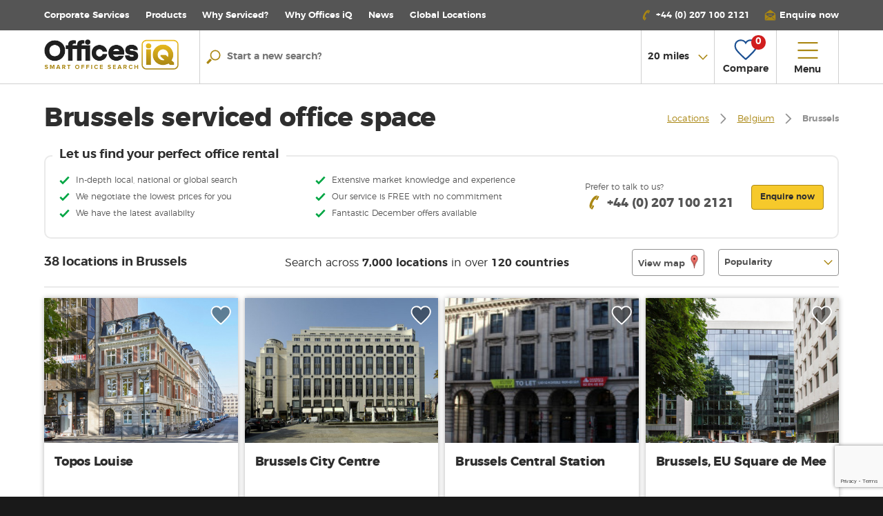

--- FILE ---
content_type: text/html; charset=UTF-8
request_url: https://www.officesiq.com/en/locations/belgium-be/brussels
body_size: 24885
content:
<!DOCTYPE html>
<html lang="en" xmlns="http://www.w3.org/1999/xhtml" xmlns:fb="http://ogp.me/ns/fb#">
<head>
        <meta charset="utf-8">
    <title>    38 Locations in Brussels | Offices iQ
</title>
    <meta http-equiv="X-UA-Compatible" content="IE=edge,chrome=1">
    <meta name="viewport" content="width=device-width, initial-scale=1.0, user-scalable=no">
    <script>document.addEventListener("DOMContentLoaded",function(event){console.log('Platform: ',navigator.platform);document.body.className+=" "+navigator.platform;});</script>
        <link rel="canonical" href="https://www.officesiq.com/en/locations/belgium-be/brussels"/>

<meta name="title" content="Offices to rent in Brussels, Belgium | Offices iQ"/>
<meta name="description" content="Offices to rent in Brussels, Belgium"/>

<meta property="og:title" content="Offices to rent in Brussels, Belgium | Offices iQ">
<meta property="og:type" content="website"/>
<meta content="Offices to rent in Brussels, Belgium" property="og:description"/>
<meta content="en_GB" property="og:locale">
<meta content="Offices iQ" property="og:site_name">
<meta property="og:url" content="https://www.officesiq.com/en/locations/belgium-be/brussels">
<meta content="https://www.officesiq.com/themes/officesiq/images/apple-touch/apple-touch-icon-180x180.png" property="og:image"/>

<meta name="twitter:card" content="summary_large_image"/>
<meta name="twitter:site" content="@officesiq"/>
<meta name="twitter:title" content="Offices to rent in Brussels, Belgium | Offices iQ"/>
<meta name="twitter:description" content="Offices to rent in Brussels, Belgium"/>
<meta name="twitter:url" content="https://www.officesiq.com/en/locations/belgium-be/brussels"/>
<meta name="twitter:image" content="https://www.officesiq.com/themes/officesiq/images/apple-touch/apple-touch-icon-180x180.png"/>
    <link rel="shortcut icon" href="https://www.officesiq.com/themes/officesiq/favicon.ico">

    <link rel="apple-touch-icon" sizes="57x57" href="https://www.officesiq.com/themes/officesiq/images/apple-touch/xapple-touch-icon-57x57.png.pagespeed.ic.Dtcm9aLgVM.webp">
    <link rel="apple-touch-icon" sizes="72x72" href="https://www.officesiq.com/themes/officesiq/images/apple-touch/xapple-touch-icon-72x72.png.pagespeed.ic.wPy-eqFFkE.webp">
    <link rel="apple-touch-icon" sizes="114x114" href="https://www.officesiq.com/themes/officesiq/images/apple-touch/xapple-touch-icon-114x114.png.pagespeed.ic.hmy96fvypW.webp">
    <link rel="apple-touch-icon" sizes="120x120" href="https://www.officesiq.com/themes/officesiq/images/apple-touch/xapple-touch-icon-120x120.png.pagespeed.ic.botxTDkQ46.webp">
    <link rel="apple-touch-icon" sizes="144x144" href="https://www.officesiq.com/themes/officesiq/images/apple-touch/xapple-touch-icon-144x144.png.pagespeed.ic.LPC6xBZOT_.webp">
    <link rel="apple-touch-icon" sizes="152x152" href="https://www.officesiq.com/themes/officesiq/images/apple-touch/xapple-touch-icon-152x152.png.pagespeed.ic.KVtgDR5yEj.webp">
    <link rel="apple-touch-icon" sizes="180x180" href="https://www.officesiq.com/themes/officesiq/images/apple-touch/xapple-touch-icon-180x180.png.pagespeed.ic.NIc_7rNuZz.webp">

            <script type="application/ld+json">
            {
              "@context": "http://schema.org",
              "@type": "WebSite",
              "name": "Offices iQ",
              "url": "https://www.officesiq.com"
            }
        </script>
        <script type="application/ld+json">
            {
              "@context": "http://schema.org",
              "@type": "Organization",
              "url": "https://www.officesiq.com",
              "logo": "https://www.officesiq.com/themes/officesiq/images/logos/offices-iq-logo-strapline.png"
            }
        </script>
        <link media="all" type="text/css" rel="stylesheet" href="https://www.officesiq.com/themes/officesiq/css/styles-f23891c028.css">


        <!-- Google Tag Manager -->
    <script>(function(w,d,s,l,i){w[l]=w[l]||[];w[l].push({'gtm.start':new Date().getTime(),event:'gtm.js'});var f=d.getElementsByTagName(s)[0],j=d.createElement(s),dl=l!='dataLayer'?'&l='+l:'';j.async=true;j.src='https://www.googletagmanager.com/gtm.js?id='+i+dl;f.parentNode.insertBefore(j,f);})(window,document,'script','dataLayer','GTM-5S4KWK4');</script>
    <!-- End Google Tag Manager -->
    
            <script>(function(i,p,t,r,a,c,k){i['WivObjKey']=a;i[a]=i[a]||function(){i[a].q=i[a].q||[],i[a].q.push(arguments),i[a].c&&i[a].c();},c=p.createElement(t),c.type='text/javascript',c.src=i.location.href.split('/')[0]+r,k=p.getElementsByTagName(t)[0],k.parentNode.insertBefore(c,k);})(window,document,'script','//iptrack.io/api/v1/wiv.js','wiv');wiv('pageview_after_render','bd6e190fc609431fa5be3cb9a8cb1768');</script>
    
    
    <script src='https://www.google.com/recaptcha/api.js?render=6LfbzlwnAAAAAFF162yc5VNYYqHLKp0aKMSixUbb'></script>
    <script>var gRecaptcha3Key='6LfbzlwnAAAAAFF162yc5VNYYqHLKp0aKMSixUbb';</script>

</head>
<body>

<!-- Google Tag Manager (noscript) -->
<noscript><iframe src="https://www.googletagmanager.com/ns.html?id=GTM-5S4KWK4" height="0" width="0" style="display:none;visibility:hidden"></iframe></noscript>
<!-- End Google Tag Manager (noscript) -->

<!--[if lte IE 9]>
<div id="browser-notification-overlay">
    <div id="browser-notification">
        <h4 class="heavy stop">Please update your web browser</h4>
        <p class="lg light">This website requires a modern web browser to provide the best experience.</p>
        <ul id="browser-links" class="centered">
            <li>
                <a href="http://browsehappy.com/" target="_blank"><img src="https://www.officesiq.com/themes/officesiq/images/browser-logos/ie-logo.png" alt="Internet Explorer" width="47" height="50"></a>
            </li>
            <li>
                <a href="http://browsehappy.com/" target="_blank"><img src="https://www.officesiq.com/themes/officesiq/images/browser-logos/chrome-logo.png" alt="Google Chrome" width="50" height="50"></a>
            </li>
            <li>
                <a href="http://browsehappy.com/" target="_blank"><img src="https://www.officesiq.com/themes/officesiq/images/browser-logos/firefox-logo.png" alt="Mozilla Firefox" width="50" height="50"></a>
            </li>
            <li>
                <a href="http://browsehappy.com/" target="_blank"><img src="https://www.officesiq.com/themes/officesiq/images/browser-logos/safari-logo.png" alt="Safari" width="50" height="50"></a>
            </li>
            <li>
                <a href="http://browsehappy.com/" target="_blank"><img src="https://www.officesiq.com/themes/officesiq/images/browser-logos/opera-logo.png" alt="Opera" width="43" height="50"></a>
            </li>
        </ul>
    </div>
</div>
<![endif]-->

<div style="display: none"><svg xmlns="http://www.w3.org/2000/svg"><symbol id="building-2" viewBox="0 0 100 100"><path fill="currentColor" d="M26.4 69.5h3.1v2.3h-3.1zm0-25.2h3.1v2.3h-3.1zm15.8 31.4h15.7V78H42.2zM26.4 63.2h3.1v2.3h-3.1zm0-6.3h3.1v2.3h-3.1zm0-6.3h3.1v2.3h-3.1zm0 25.1h3.1V78h-3.1zm15.8-9.4h15.7v2.3H42.2zm0-18.8h15.7v2.3H42.2zm0 9.4h15.7v2.3H42.2z"/><path fill="currentColor" d="M79.8 42.8h-2v-6.7c0-.6-.5-1.2-1.2-1.2H62.2v-2c0-.6-.5-1.2-1.2-1.2h-5.1V25c0-.6-.5-1.2-1.2-1.2h-3.5V12.5h-2.3v11.4h-3.5c-.6 0-1.2.5-1.2 1.2v6.7H39c-.6 0-1.2.5-1.2 1.1v6.7h-2c-.6 0-1.2.5-1.2 1.2v45.6c0 .6.5 1.2 1.2 1.2h44c.6 0 1.2-.5 1.2-1.2V43.9c0-.6-.5-1.1-1.2-1.1zM46.5 26.2h7.1v5.5h-7.1v-5.5zm-6.3 7.9h19.6v5.5H40.2v-5.5zM63 85.2H37V41.9h26v43.3zm-.8-45.6v-2.4h13.3v5.5H65.3v-2c0-.6-.5-1.2-1.2-1.2h-1.9zm16.5 45.6H65.3V45.1h13.4v40.1z"/><path fill="currentColor" d="M70.8 75.3h2.3V80h-2.3zm0-9.4h2.3v4.7h-2.3zm0-15.7h2.3v4.7h-2.3zm0 7.9h2.3v4.7h-2.3zM21.3 35l16.1-16.1.4.4v10.5h2.3v-11c0-.3-.1-.6-.3-.8l-1.6-1.6c-.5-.4-1.2-.4-1.7 0L19.3 33.7c-.2.2-.3.5-.3.8v51.8c0 .6.5 1.2 1.2 1.2h14.1v-2.3h-13V35z"/></symbol><symbol id="building" viewBox="0 0 100 100"><path fill="currentColor" d="M85.4 85.7h-21V48l6.3-7.6 14.7 4v41.3zM14.6 80h12.3c.6.1 1.1-.3 1.2-.8.1-.5-.3-1-.9-1.1H14.6v-5.3l12.4-.9c.6 0 1.1-.4 1.1-.9s-.4-1-1-1h-.2l-12.2.8v-4.4l12.5-2.5c.6-.1 1-.5.9-1s-.6-.9-1.2-.9c-.1 0-.2 0-.3.1l-12.1 2.4v-4.9l12.6-3.7c.5-.2.8-.7.7-1.2-.2-.5-.8-.8-1.3-.6l-12.1 3.5v-4.7l12.7-5c.5-.2.8-.7.6-1.2-.2-.5-.8-.7-1.4-.5l-11.9 4.7v-4.1l13.2-7.5 7.8 3.1v43.3H14.6V80zm33.9-64.7v70.5H37.7V19.4c3.9-.6 7.6-2 10.8-4.1zm13.8 70.4H50.7V15.3c3.6 2 7.6 3.6 11.7 4.7v65.7zm24.5-43l-16.2-4.4c-.4-.1-.9 0-1.2.3l-5 6.1V19.2c0-.4-.3-.8-.7-.9-10.1-2.7-13.3-5.6-13.3-5.6-.1-.1-.2-.2-.3-.2H49c-6.9 4.8-12.3 4.9-12.3 4.9-.6 0-1.1.4-1.1 1v21.9l-7.4-3c-.3-.2-.7-.2-1 0l-14.2 8c-.3.2-.5.5-.5.8v40.4c0 .5.5 1 1.1 1h72.9c.6 0 1.1-.4 1.1-1V43.6c-.1-.4-.4-.7-.8-.9z"/><path fill="currentColor" d="M57.7 81.3c.6 0 1.1-.4 1.1-1V22.1c0-.5-.5-1-1.1-1-.6 0-1 .4-1 1v58.3c0 .6.4 1 1 .9 0 .1 0 .1 0 0m-14.6.5c.6 0 1.1-.4 1.1-1V22.5c0-.5-.5-1-1.1-1-.6 0-1 .4-1 1v58.3c0 .6.4 1 1 1m30-29.6c.6 0 1.1-.4 1.1-1v-3.6c0-.5-.5-1-1.1-1-.6 0-1.1.4-1.1 1v3.6c0 .6.5 1.1 1.1 1m6.5 0c.6 0 1.1-.4 1.1-1v-3.6c0-.5-.5-1-1.1-1s-1.1.4-1.1 1v3.6c0 .6.5 1.1 1.1 1m-6.5 7.3c.6 0 1.1-.4 1.1-1v-3.6c0-.5-.5-1-1.1-1-.6 0-1.1.4-1.1 1v3.6c0 .6.5 1 1.1 1m6.5 0c.6 0 1.1-.4 1.1-1v-3.6c0-.5-.5-1-1.1-1s-1.1.4-1.1 1v3.6c0 .6.5 1 1.1 1m-6.5 8.1c.6 0 1.1-.4 1.1-1V63c0-.5-.5-1-1.1-1-.6 0-1.1.4-1.1 1v3.6c0 .5.5 1 1.1 1m6.5 0c.6 0 1.1-.4 1.1-1V63c0-.5-.5-1-1.1-1s-1.1.4-1.1 1v3.6c0 .5.5 1 1.1 1m-6.5 7.2c.6 0 1.1-.4 1.1-1v-3.6c0-.5-.5-1-1.1-1-.6 0-1.1.4-1.1 1v3.6c0 .6.5 1.1 1.1 1m6.5 0c.6 0 1.1-.4 1.1-1v-3.6c0-.5-.5-1-1.1-1s-1.1.4-1.1 1v3.6c0 .6.5 1.1 1.1 1m-6.5 7.3c.6 0 1-.4 1-1v-3.6c0-.5-.5-1-1.1-1s-1 .5-1 1v3.6c0 .6.5 1 1.1 1m6.5 0c.6 0 1.1-.4 1.1-1v-3.6c0-.5-.5-1-1.1-1s-1.1.4-1.1 1v3.6c0 .6.5 1 1.1 1"/></symbol><symbol id="calendar-31"><g fill="#AA8713" fill-rule="evenodd"><path d="M50.49 53.46H4.95a2.974 2.974 0 0 1-2.97-2.97v-29.7h51.48v29.7a2.974 2.974 0 0 1-2.97 2.97m0-48.51h-9.9V.99a.99.99 0 1 0-1.98 0V9.9a.99.99 0 1 0 1.98 0V6.93h9.9a2.974 2.974 0 0 1 2.97 2.97v8.91H1.98V9.9a2.974 2.974 0 0 1 2.97-2.97h7.92V4.95H4.95C2.22 4.95 0 7.17 0 9.9v40.59c0 2.73 2.22 4.95 4.95 4.95h45.54c2.73 0 4.95-2.22 4.95-4.95V9.9c0-2.73-2.22-4.95-4.95-4.95"/><path d="M15.84 10.89a.99.99 0 0 0 .99-.99V6.93h19.8V4.95h-19.8V.99a.99.99 0 1 0-1.98 0V9.9c0 .546.443.99.99.99M31.086 30.888l1.187 1.584 2.377-1.782v14.85h1.98V28.71l-1.584-.792zM23.56 35.697c2.067-1.184 2.347-2.977 2.372-3.693.057-1.803-1.136-4-4.689-4.256a4.907 4.907 0 0 0-5.086 3.23l1.882.618c.026-.084.7-2.043 3.062-1.873 2.632.19 2.872 1.614 2.852 2.215-.022.644-.461 2.755-5.207 2.89l.01 1.98c2.534.046 4.27.548 5.16 1.49.552.584.8 1.367.76 2.394-.092 2.412-2.084 2.899-3.677 2.857-.28-.005-2.745-.092-2.875-1.715l-1.974.162c.193 2.39 2.558 3.544 4.816 3.544h.155c3.305 0 5.42-1.82 5.534-4.766.06-1.564-.377-2.859-1.3-3.836-.477-.506-1.073-.919-1.794-1.241"/></g></symbol><symbol id="car" viewBox="0 0 100 100"><path fill="currentColor" d="M89.5 38.6c-.8-.3-1.3-1.1-1.2-1.9.1-.6 0-1.3-.2-1.9l-6.3-15.2c-2.2-5.3-8.4-7.2-13.5-7.2H33.6c-5.1 0-11.3 1.9-13.6 7.1l-6.2 14.6c-.2.6-.3 1.2-.2 1.9.1 1-.6 1.9-1.6 2.1-4.3.6-7.4 4.5-7 8.9l1.9 22c.2 2.1 1 4 2.4 5.6.4.4.5 1 .4 1.5v9.4c0 1 .8 1.9 1.9 1.9h9.1c1 0 1.9-.8 1.9-1.9v-9.1c0-1 .8-1.9 1.9-1.9h51.2c1 0 1.9.8 1.9 1.9v9.1c0 1 .8 1.9 1.9 1.9h9.1c1 0 1.9-.8 1.9-1.9v-9.4c-.1-.5.1-1.1.4-1.5 1.4-1.6 2.2-3.5 2.4-5.6L95 47c.3-3.7-2-7.2-5.5-8.4zM17.9 58.2c-2.5 0-4.6-2.1-4.5-4.6 0-2.5 2.1-4.6 4.6-4.6 2.5 0 4.5 2.1 4.5 4.6 0 2.6-2.1 4.6-4.6 4.6zm46.9-4.4l-2 6.1c-.9 2.3-3.1 3.8-5.5 4H42.6c-2.4-.2-4.6-1.7-5.5-4l-2-6.1c-.5-.9-.2-2 .6-2.6.4-.2.9-.3 1.4-.2h25.6c1-.2 2 .4 2.2 1.4.2.4.1.9-.1 1.4zM22.9 38.1c-1 0-1.8-.9-1.8-1.9 0-.2 0-.4.1-.6l5.6-13.1c1.4-2.6 3.9-4.3 6.8-4.5h34.6c2.9.2 5.4 1.9 6.8 4.5l5.5 13.1c.4 1-.1 2.1-1.1 2.4-.2.1-.4.1-.6.1H22.9zM82 58.2c-2.5 0-4.6-2.1-4.5-4.6 0-2.5 2.1-4.6 4.6-4.6 2.5 0 4.5 2.1 4.5 4.6-.1 2.6-2.1 4.6-4.6 4.6z"/></symbol><symbol id="chevron-down" viewBox="0 0 100 100"><path fill="currentColor" d="M50 72.3L12.5 33.6l6.1-5.9L50 60l31.4-32.4 6.1 5.9L50 72.3z"/></symbol><symbol id="chevron-left" viewBox="0 0 100 100"><path fill="currentColor" d="M27.7 50l38.7-37.5 5.9 6.1L40 50l32.4 31.4-5.9 6.1L27.7 50z"/></symbol><symbol id="chevron-right" viewBox="0 0 100 100"><path fill="currentColor" d="M72.3 50L33.6 87.5l-5.9-6.1L60 50 27.7 18.6l5.9-6.1L72.3 50z"/></symbol><symbol id="chevron-up" viewBox="0 0 100 100"><path fill="currentColor" d="M50 27.7l37.5 38.7-6.1 5.9L50 40 18.6 72.3l-6.1-5.9L50 27.7z"/></symbol><symbol id="clock" viewBox="0 0 100 100"><path fill="currentColor" d="M50 87.5c-20.7 0-37.5-16.8-37.5-37.5S29.3 12.5 50 12.5 87.5 29.3 87.5 50 70.7 87.5 50 87.5zm-.2-10.6c1 0 1.8.8 1.8 1.8v5c17.3-.9 31.1-14.7 32.1-32h-5.1c-1 .1-1.9-.7-2-1.7-.1-1 .7-1.9 1.7-2h5.3c-1-17.2-14.8-30.9-32.1-31.8v5.4c0 1-.8 1.8-1.8 1.8s-1.7-.7-1.7-1.7v-5.4c-17.1 1-30.7 14.7-31.7 31.8h5.2c1-.1 1.9.7 2 1.7.1 1-.7 1.9-1.7 2h-5.5c1 17.1 14.6 30.9 31.7 32v-4.9c0-1.2.8-2 1.8-2zm.1-22.1c-2.6 0-4.7-2.1-4.7-4.7 0-.9.2-1.7.7-2.4L35.5 33c-.6-.8-.5-2 .3-2.6.8-.6 2-.5 2.6.3l.1.1 10.3 14.7c.3-.1.7-.1 1-.1.9 0 1.8.3 2.6.8l11.5-8c.8-.6 2-.4 2.6.5.3.4.4.9.3 1.4-.1.5-.4.9-.8 1.2l-11.6 8.1c.1.3.1.5.1.8.1 2.4-2 4.6-4.6 4.6zm0-5.7c-.6 0-1 .5-1 1 0 .6.5 1 1 1 .6 0 1-.4 1-1s-.5-1-1-1z"/></symbol><symbol id="close" viewBox="0 0 100 100"><path fill="currentColor" d="M87.5 18.9l-6.4-6.4L50 43.6 18.9 12.5l-6.4 6.4L43.6 50 12.5 81.1l6.4 6.4L50 56.4l31.1 31.1 6.4-6.4L56.4 50l31.1-31.1z"/></symbol><symbol id="compare" viewBox="0 0 30 30"><title>compare</title><path d="M15,27.33a1.34,1.34,0,0,1-.88-.31c-1-.88-10-8.69-12-12.91a8.63,8.63,0,0,1-.32-6.56A7.06,7.06,0,0,1,5.41,3.49,8.61,8.61,0,0,1,9,2.7a8,8,0,0,1,6,2.54,8,8,0,0,1,6-2.57,8.63,8.63,0,0,1,3.61.79,7.07,7.07,0,0,1,3.64,4.06,8.63,8.63,0,0,1-.32,6.56c-2,4.23-11,12-12,12.9a1.35,1.35,0,0,1-.77.35Zm.32-1.7h0Zm-.6,0,0,0ZM9,4.53a6.75,6.75,0,0,0-2.83.62,5.25,5.25,0,0,0-2.69,3,6.76,6.76,0,0,0,.25,5.14c1.47,3.06,7.81,9,11.23,12,3.44-3,9.79-9,11.27-12.07a6.76,6.76,0,0,0,.25-5.13,5.24,5.24,0,0,0-2.68-3A6.77,6.77,0,0,0,21,4.5a5.83,5.83,0,0,0-5,2.53L15,8.63l-.93-1.56A5.83,5.83,0,0,0,9,4.53Z" fill="currentColor"/></symbol><symbol id="facebook-share" viewBox="0 0 32 32"><title>facebook</title><path d="M19.43 16h-2.24v8h-3.33v-8h-1.58v-2.82h1.58v-1.83A3.12 3.12 0 0 1 17.22 8h2.46v2.74h-1.79a.68.68 0 0 0-.7.77v1.66h2.53zM0 32h32V0H0z" fill="#355f9f"/></symbol><symbol id="features" viewBox="0 0 100 100"><path fill="currentColor" d="M19.6 73.8c-.9.7-1 2-.3 2.9.7.9 1.9 1 2.8.4.2-.1 4.5-3.5 8.2 0 .8.8 2.1.7 2.9-.1.8-.8.7-2.1-.1-2.9-5-4.8-11-2.3-13.5-.3m24.8-11.4c-9.7-8.6-19-8.1-25.2-6.2-4.1 1.3-7.9 3.4-11.1 6.2-.8.8-.9 2.1-.1 2.9.8.8 2 .9 2.9.1 2.7-2.4 5.9-4.2 9.4-5.3 7.5-2.3 14.7-.5 21.3 5.4.8.7 2.1.7 2.9-.2.7-.8.7-2.1-.1-2.9m-18 17.2c-1 0-2 .4-2.7 1.2-1.5 1.5-1.5 4 0 5.6 1.5 1.5 3.9 1.5 5.4.1l.1-.1c1.5-1.5 1.5-4 0-5.6-.8-.7-1.8-1.2-2.8-1.2m12.2-11.5c.8.8.9 2.1.1 2.9-.7.8-2 .9-2.9.2-9.1-8.5-18.8-.4-19.2 0-.9.7-2.1.6-2.8-.2-.8-1-.7-2.3.2-3.1 4.4-3.7 15.2-8.5 24.6.2m3.5-34.2c-4 3.2-8.9 3.4-14.9.8-5.7-2.5-12.4-4.4-19 .9-.7.6-.8 1.7-.2 2.5.7.7 1.8.8 2.6.2 4.7-3.8 9.5-2.9 15.2-.4 2.9 1.3 6 2.1 9.1 2.1 3.5 0 6.9-1.2 9.6-3.4.8-.6.9-1.7.3-2.5l-.1-.1c-.7-.7-1.9-.8-2.6-.1m0-9.9c-4 3.2-8.9 3.4-14.9.8-5.7-2.5-12.4-4.4-19 .9-.7.6-.8 1.7-.2 2.5.7.7 1.8.8 2.6.2 4.7-3.8 9.5-2.9 15.2-.4 2.9 1.3 6 2.1 9.1 2.1 3.5 0 6.9-1.2 9.6-3.4.7-.6.8-1.7.2-2.4-.8-.8-1.9-.9-2.6-.3M7.9 18.4c-.6-.7-.5-1.8.2-2.5 6.6-5.3 13.3-3.5 19-.9 6 2.7 10.9 2.4 14.9-.8.8-.6 1.9-.5 2.6.2.6.7.5 1.8-.2 2.5-2.7 2.2-6.1 3.4-9.6 3.4-3.2-.1-6.3-.8-9.1-2.2-5.7-2.5-10.4-3.4-15.2.5-.8.6-1.9.5-2.6-.2m82.9 1c-1 0-1.8.8-1.8 1.8v12.6c-.3.9.3 1.9 1.2 2.2.9.3 1.9-.3 2.2-1.2.1-.3.1-.6 0-.9V21.2c0-1-.8-1.8-1.8-1.8m-34 0c-1 0-1.8.8-1.8 1.8v12.6c-.3.9.3 1.9 1.2 2.2.9.3 1.9-.3 2.2-1.2.1-.3.1-.6 0-.9V21.2c0-1-.8-1.8-1.8-1.8M87 16.8v21.4c.3.9-.3 1.9-1.2 2.2-.9.3-1.9-.3-2.2-1.2-.1-.3-.1-.6 0-.9v-8.9H64v8.9c.3.9-.3 1.9-1.2 2.2-.9.3-1.9-.3-2.2-1.2-.1-.3-.1-.6 0-.9V16.8c-.3-.9.3-1.9 1.2-2.2.9-.3 1.9.3 2.2 1.2.1.3.1.6 0 .9v8.9h19.6v-8.9c-.3-.9.3-1.9 1.2-2.2s1.9.3 2.2 1.2c.1.5.1.8 0 1.1m-.7 67.9c.6.7.6 1.7 0 2.4-.6.6-1.6.6-2.3 0L71 73.8 58.3 87c-.6.6-1.6.6-2.3 0-.6-.7-.6-1.7 0-2.4l12.8-13.3-2.2-2.2-.4.4c-2.1 2.1-5.5 2.2-7.7.1l-.1-.1L53 64c-.6-.7-.6-1.7 0-2.4.6-.6 1.6-.6 2.3 0l5.4 5.5c.8.9 2.2.9 3.1.1l.1-.1.4-.4-7-7.1c-.6-.7-.6-1.7 0-2.4.6-.6 1.6-.6 2.3 0l7 7.1.4-.4c.9-.9.9-2.3 0-3.2l-5.4-5.5c-.6-.7-.6-1.7 0-2.4.6-.6 1.6-.6 2.3 0l5.4 5.5c2.1 2.2 2.1 5.7 0 7.9l-.4.4L71 69l14.4-14.9c.6-.6 1.6-.7 2.3 0 3.5 3.7 3 8.9-1.6 13.6l-5.5 5.6c-.6.6-1.6.6-2.3 0-.6-.7-.6-1.7 0-2.4l5.5-5.6c3.3-3.4 3.2-5.9 2.5-7.5l-13 13.5 13 13.4z"/></symbol><symbol id="globe-solid" viewBox="0 0 1792 1792"><path d="M896 128q209 0 385.5 103t279.5 279.5 103 385.5-103 385.5-279.5 279.5-385.5 103-385.5-103-279.5-279.5-103-385.5 103-385.5 279.5-279.5 385.5-103zm274 521q-2 1-9.5 9.5t-13.5 9.5q2 0 4.5-5t5-11 3.5-7q6-7 22-15 14-6 52-12 34-8 51 11-2-2 9.5-13t14.5-12q3-2 15-4.5t15-7.5l2-22q-12 1-17.5-7t-6.5-21q0 2-6 8 0-7-4.5-8t-11.5 1-9 1q-10-3-15-7.5t-8-16.5-4-15q-2-5-9.5-11t-9.5-10q-1-2-2.5-5.5t-3-6.5-4-5.5-5.5-2.5-7 5-7.5 10-4.5 5q-3-2-6-1.5t-4.5 1-4.5 3-5 3.5q-3 2-8.5 3t-8.5 2q15-5-1-11-10-4-16-3 9-4 7.5-12t-8.5-14h5q-1-4-8.5-8.5t-17.5-8.5-13-6q-8-5-34-9.5t-33-.5q-5 6-4.5 10.5t4 14 3.5 12.5q1 6-5.5 13t-6.5 12q0 7 14 15.5t10 21.5q-3 8-16 16t-16 12q-5 8-1.5 18.5t10.5 16.5q2 2 1.5 4t-3.5 4.5-5.5 4-6.5 3.5l-3 2q-11 5-20.5-6t-13.5-26q-7-25-16-30-23-8-29 1-5-13-41-26-25-9-58-4 6-1 0-15-7-15-19-12 3-6 4-17.5t1-13.5q3-13 12-23 1-1 7-8.5t9.5-13.5.5-6q35 4 50-11 5-5 11.5-17t10.5-17q9-6 14-5.5t14.5 5.5 14.5 5q14 1 15.5-11t-7.5-20q12 1 3-17-4-7-8-9-12-4-27 5-8 4 2 8-1-1-9.5 10.5t-16.5 17.5-16-5q-1-1-5.5-13.5t-9.5-13.5q-8 0-16 15 3-8-11-15t-24-8q19-12-8-27-7-4-20.5-5t-19.5 4q-5 7-5.5 11.5t5 8 10.5 5.5 11.5 4 8.5 3q14 10 8 14-2 1-8.5 3.5t-11.5 4.5-6 4q-3 4 0 14t-2 14q-5-5-9-17.5t-7-16.5q7 9-25 6l-10-1q-4 0-16 2t-20.5 1-13.5-8q-4-8 0-20 1-4 4-2-4-3-11-9.5t-10-8.5q-46 15-94 41 6 1 12-1 5-2 13-6.5t10-5.5q34-14 42-7l5-5q14 16 20 25-7-4-30-1-20 6-22 12 7 12 5 18-4-3-11.5-10t-14.5-11-15-5q-16 0-22 1-146 80-235 222 7 7 12 8 4 1 5 9t2.5 11 11.5-3q9 8 3 19 1-1 44 27 19 17 21 21 3 11-10 18-1-2-9-9t-9-4q-3 5 .5 18.5t10.5 12.5q-7 0-9.5 16t-2.5 35.5-1 23.5l2 1q-3 12 5.5 34.5t21.5 19.5q-13 3 20 43 6 8 8 9 3 2 12 7.5t15 10 10 10.5q4 5 10 22.5t14 23.5q-2 6 9.5 20t10.5 23q-1 0-2.5 1t-2.5 1q3 7 15.5 14t15.5 13q1 3 2 10t3 11 8 2q2-20-24-62-15-25-17-29-3-5-5.5-15.5t-4.5-14.5q2 0 6 1.5t8.5 3.5 7.5 4 2 3q-3 7 2 17.5t12 18.5 17 19 12 13q6 6 14 19.5t0 13.5q9 0 20 10.5t17 19.5q5 8 8 26t5 24q2 7 8.5 13.5t12.5 9.5l16 8 13 7q5 2 18.5 10.5t21.5 11.5q10 4 16 4t14.5-2.5 13.5-3.5q15-2 29 15t21 21q36 19 55 11-2 1 .5 7.5t8 15.5 9 14.5 5.5 8.5q5 6 18 15t18 15q6-4 7-9-3 8 7 20t18 10q14-3 14-32-31 15-49-18 0-1-2.5-5.5t-4-8.5-2.5-8.5 0-7.5 5-3q9 0 10-3.5t-2-12.5-4-13q-1-8-11-20t-12-15q-5 9-16 8t-16-9q0 1-1.5 5.5t-1.5 6.5q-13 0-15-1 1-3 2.5-17.5t3.5-22.5q1-4 5.5-12t7.5-14.5 4-12.5-4.5-9.5-17.5-2.5q-19 1-26 20-1 3-3 10.5t-5 11.5-9 7q-7 3-24 2t-24-5q-13-8-22.5-29t-9.5-37q0-10 2.5-26.5t3-25-5.5-24.5q3-2 9-9.5t10-10.5q2-1 4.5-1.5t4.5 0 4-1.5 3-6q-1-1-4-3-3-3-4-3 7 3 28.5-1.5t27.5 1.5q15 11 22-2 0-1-2.5-9.5t-.5-13.5q5 27 29 9 3 3 15.5 5t17.5 5q3 2 7 5.5t5.5 4.5 5-.5 8.5-6.5q10 14 12 24 11 40 19 44 7 3 11 2t4.5-9.5 0-14-1.5-12.5l-1-8v-18l-1-8q-15-3-18.5-12t1.5-18.5 15-18.5q1-1 8-3.5t15.5-6.5 12.5-8q21-19 15-35 7 0 11-9-1 0-5-3t-7.5-5-4.5-2q9-5 2-16 5-3 7.5-11t7.5-10q9 12 21 2 8-8 1-16 5-7 20.5-10.5t18.5-9.5q7 2 8-2t1-12 3-12q4-5 15-9t13-5l17-11q3-4 0-4 18 2 31-11 10-11-6-20 3-6-3-9.5t-15-5.5q3-1 11.5-.5t10.5-1.5q15-10-7-16-17-5-43 12zm-163 877q206-36 351-189-3-3-12.5-4.5t-12.5-3.5q-18-7-24-8 1-7-2.5-13t-8-9-12.5-8-11-7q-2-2-7-6t-7-5.5-7.5-4.5-8.5-2-10 1l-3 1q-3 1-5.5 2.5t-5.5 3-4 3 0 2.5q-21-17-36-22-5-1-11-5.5t-10.5-7-10-1.5-11.5 7q-5 5-6 15t-2 13q-7-5 0-17.5t2-18.5q-3-6-10.5-4.5t-12 4.5-11.5 8.5-9 6.5-8.5 5.5-8.5 7.5q-3 4-6 12t-5 11q-2-4-11.5-6.5t-9.5-5.5q2 10 4 35t5 38q7 31-12 48-27 25-29 40-4 22 12 26 0 7-8 20.5t-7 21.5q0 6 2 16z" fill="currentColor"/></symbol><symbol id="globe"><path d="M27 52.2c-2.016 0-3.974-.245-5.855-.694a92.16 92.16 0 0 0-.148-2.446c-.064-.903-.064-.903.988-1.549.357-.22.787-.484 1.298-.842 1.77-1.24 3.524-5.723 5.028-9.828.232-.631.432-1.178.514-1.353.123-.26.3-.448.508-.667.414-.436 1.04-1.095.716-2.263-.36-1.312-1.559-1.433-2.617-1.54-.522-.052-1.113-.112-1.793-.273-1.908-.46-3.419-1.754-5.194-3.398-1.333-1.235-3.138-2.034-4.6-2.034-.752 0-1.385.213-1.828.612-.56.503-1.702.95-2.33 1.16a7.01 7.01 0 0 0-.351-2.607c-.244-.706-.234-1.038-.226-1.281.009-.327.023-.823-.526-1.298-.69-.596-1.44-.186-1.843.033-.39.212-.65.335-.92.297-.073-.063-.251-.445-.19-1.124.061-.678.377-1.549 1.08-1.965.165-.098.299-.117.46-.065.656.212 1.432 1.405 1.773 2.186l.227.518.565.022c.073.005 1.839.041 2.14-2.552.115-.999 3.947-5.974 6.941-8.76.175-.089.81-.053 1.113-.036.575.032 1.033.057 1.424-.172l.365-.252.088-.366c.12-.5-.149-.936-.434-1.397l-.119-.188c.645-1.792-.41-4.592-.953-5.832A25.19 25.19 0 0 1 27 1.8c.665 0 1.321.034 1.973.085l-.008.259c-.043 1.101-.12 3.15 2.012 3.783.584.173.902.358 1.182.521.666.39 1.198.617 2.484.264.551-.151.893-.204 1.096-.22a.145.145 0 0 1-.008.027c-.4 1.187-1.904 3.403-2.723 4.347-.109.125-.228.254-.349.383-.652.701-1.392 1.497-1.121 2.417.164.559.647.944 1.433 1.144 1.356.348 1.974.117 2.763-.275.28-.14.57-.284 1-.409.529-.153.897-.382 1.158-.624.241.55.751 1.18 2.059 1.394.76.123 1.209.3 1.606.454.547.215 1.115.436 1.96.189.486-.147.943-.403 1.346-.629.172-.096.41-.23.57-.3.252.209.53.523.603.709-.07.046-.225.128-.538.205-.973.24-1.555.472-1.98.642-.658.263-.881.35-2.08.2-.843-.108-1.582-.458-2.298-.795-1.048-.496-2.134-1.009-3.34-.57l-.23.123c-.015.01-.36.25-.84.167-1.5-.266-2.086.987-2.436 1.735l-.1.209c-.053.113-.35.347-.546.501-.621.489-1.56 1.229-1.467 2.535l.021.328c.183 2.822.52 5.58 1.733 6.637 1.43 1.244 3.892 1.376 5.047.992.494-.157 2.912.067 3.814.205.484.807 1.72 3.636 1.977 4.495.144.483.453.934.753 1.37.332.484.746 1.088.625 1.38-.1.241-.962 2.393-.43 3.537.156.336.425.58.754.685.106.033.213.05.323.05 1.48 0 3.352-2.893 3.78-4.023.247-.652.417-1.59.599-2.582.247-1.354.555-3.041 1.068-3.815l.313-.467c.495-.734 1.098-1.64 1.629-2.598.003.179.013.355.013.535 0 13.895-11.305 25.2-25.2 25.2m-7.8-3.013c.018.238.033.458.046.657a2.248 2.248 0 0 1-.14-.324c-.202-.59-.495-1.266-.805-1.983-.544-1.252-1.16-2.672-1.22-3.541-.022-.295.015-.679.054-1.086.138-1.46.347-3.666-1.938-5.362-2.282-1.693-3.396-3.727-3.458-4.632-.069-.964.29-3.367.551-4.135.65-.217 2.08-.753 2.93-1.517.04-.035.2-.15.625-.15.846 0 2.219.48 3.376 1.554 1.905 1.762 3.67 3.266 5.999 3.827.799.19 1.482.26 2.032.315.395.04.937.094 1.061.226.052.186.053.19-.286.547-.261.275-.586.618-.833 1.142-.115.246-.297.744-.572 1.497-.798 2.176-2.916 7.954-4.371 8.973-.476.332-.876.578-1.208.782-1.302.801-1.976 1.307-1.842 3.21M1.8 27c0-2.216.29-4.364.83-6.412.184 1.04.48 1.966.942 2.367.105.098.234.575.319.89.208.775.492 1.836 1.369 2.597 1.293 1.123 4.773 2.2 5.167 2.32l.006.001c-.476 1.738-.492 4.243-.49 4.278.1 1.447 1.45 3.927 4.182 5.952 1.47 1.091 1.347 2.382 1.217 3.747-.045.483-.089.94-.057 1.382.082 1.176.733 2.679 1.364 4.132.296.683.576 1.326.754 1.848.03.085.069.155.101.235C8.304 46.579 1.8 37.537 1.8 27M20.507 2.652C21.218 4.173 22 6.7 21.511 7.578c-.202.363-.141.718.007 1.054-.666-.014-1.389.047-1.888.51-2.517 2.336-7.322 7.991-7.543 9.9a3.232 3.232 0 0 1-.074.412c-.495-.789-1.28-1.765-2.285-2.09-.656-.215-1.325-.134-1.934.227-1.6.947-2.176 2.975-1.917 4.489.176 1.028.749 1.733 1.532 1.889.807.16 1.454-.08 1.91-.307.025.335.102.785.315 1.4.202.593.261 1.17.264 1.632-1.302-.455-2.873-1.103-3.458-1.611-.461-.4-.64-1.064-.811-1.704-.176-.656-.359-1.334-.844-1.75-.38-.502-.754-3.57-.625-5.13.003-.035-.012-.068-.013-.103 3.121-6.699 9.098-11.805 16.36-13.744M51.77 22.386a.897.897 0 0 0-.13.401c-.088 1.581-1.644 3.89-2.574 5.27l-.32.478c-.717 1.083-1.048 2.891-1.34 4.487-.165.91-.322 1.77-.51 2.268-.282.744-.903 1.605-1.435 2.194.077-.341.194-.732.354-1.117.496-1.192-.255-2.288-.804-3.087-.22-.322-.45-.655-.513-.866-.015-.054-1.868-5.384-2.999-5.679-.293-.075-3.915-.598-5.081-.216-.635.212-2.418.126-3.3-.641-.541-.471-.917-2.286-1.118-5.395l-.023-.338c-.022-.322.235-.561.786-.995.404-.318.821-.648 1.055-1.136l.106-.223c.118-.25.315-.671.495-.728a2.995 2.995 0 0 0 2.082-.398c.458-.117 1.021.132 1.87.533.804.38 1.715.81 2.842.953 1.586.202 2.111.032 2.975-.314.396-.158.89-.355 1.743-.566 1.406-.347 1.81-1.074 1.901-1.622.246-1.478-1.58-2.671-1.594-2.68-.735-.479-1.542-.028-2.252.37-.34.19-.69.386-.982.475-.234.07-.31.049-.791-.14-.431-.169-1.023-.4-1.971-.555-.65-.106-.685-.231-.798-.644-.098-.36-.246-.902-.821-1.23-.35-.197-.685-.245-1.001-.144-.469.149-.654.549-.754.763-.114.244-.188.405-.633.534-.586.169-.983.367-1.302.525-.52.26-.7.348-1.484.15.154-.195.375-.433.529-.598.134-.144.267-.287.39-.429.823-.947 2.552-3.414 3.07-4.954.273-.813.194-1.455-.235-1.909-.685-.725-1.864-.528-3.035-.207-.652.18-.704.15-1.101-.083-.331-.192-.784-.457-1.577-.693-.673-.199-.776-.694-.726-1.988.002-.045.003-.085.003-.13C41.368 3.679 49.82 11.904 51.77 22.387M27 0C12.112 0 0 12.112 0 27s12.112 27 27 27 27-12.112 27-27S41.888 0 27 0" fill="#AA8713" fill-rule="evenodd"/></symbol><symbol id="google-plus-share" viewBox="0 0 32 32"><title>google-plus</title><path d="M13.29 18c-1.9 0-3.5 1.19-3.5 2.6s1.36 2.64 3.26 2.64c2.66 0 3.59-1.12 3.59-2.56a2.1 2.1 0 0 0-.06-.51c-.21-.82-1-1.26-2.07-2a4 4 0 0 0-1.22-.17" fill="#db5442"/><path d="M24 11.48h-2.18v2.18h-1.09v-2.18h-2.17v-1.09h2.17V8.22h1.09v2.17H24zm-6.77.29a3.17 3.17 0 0 1-1.39 2.52c-.8.63-.95.89-.95 1.42s.95 1.12 1.39 1.45c1.51 1.14 1.82 1.84 1.82 3.29 0 1.78-1.92 3.55-5 3.55-2.78 0-5.1-1.11-5.1-2.89s1.91-3.7 4.65-3.7h.86a1.63 1.63 0 0 1-.68-1.23 2 2 0 0 1 .25-.92h-.46a3.38 3.38 0 0 1-3.56-3.56c0-1.94 2-3.71 4.39-3.71h4.72l-1.05 1.12h-1.23a3 3 0 0 1 1.33 2.66zM0 32h32V0H0z" fill="#db5442"/><path d="M12.75 8.77c-1.27 0-2.12 1.24-1.9 2.91a3.08 3.08 0 0 0 2.7 2.87c1.27 0 2-1 1.78-2.7s-1.31-3-2.58-3.08" fill="#db5442"/></symbol><symbol id="help" viewBox="0 0 100 100"><circle fill="none" stroke="currentColor" stroke-width="3" stroke-linecap="round" stroke-linejoin="round" cx="50" cy="50" r="37.5"/><path fill="currentColor" d="M45.2 43.3c0-3.3 1.6-4.8 4.3-4.8 2.5 0 3.9 1.1 3.9 3.4 0 5.2-6.7 5.6-6.7 13.8h7c0-6.3 8.3-7.3 8.3-15.3 0-5.9-4.5-9.2-11.7-9.2-7.7 0-12.3 4.4-12.4 12l7.3.1zm4.9 16.6c-2.4 0-4.4 2-4.4 4.4s2 4.4 4.4 4.4 4.4-2 4.4-4.4-2-4.4-4.4-4.4z"/></symbol><symbol id="icon-facebook" viewBox="0 0 32 32"><path fill="currentColor" fill-rule="evenodd" d="M19.428 16.006h-2.242V24h-3.322v-7.994h-1.581v-2.824h1.581v-1.828c0-1.309.621-3.354 3.352-3.354l2.461.01v2.742h-1.786c-.291 0-.705.145-.705.77v1.66h2.533l-.291 2.824zM0 4.004A4.002 4.002 0 0 1 4.004 0h23.992A4.002 4.002 0 0 1 32 4.004v23.992A4.002 4.002 0 0 1 27.996 32H4.004A4.002 4.002 0 0 1 0 27.996V4.004z"/></symbol><symbol id="icon-linkedin" viewBox="0 0 32 32"><path fill="currentColor" fill-rule="evenodd" d="M24 23.646h-3.43v-5.52c0-1.386-.496-2.334-1.738-2.334-.946 0-1.512.641-1.76 1.256-.091.221-.113.526-.113.836v5.762H13.53s.044-9.35 0-10.316h3.429v1.461c.457-.706 1.271-1.704 3.092-1.704 2.256 0 3.949 1.473 3.949 4.643v5.916zM9.917 11.919h-.022C8.744 11.919 8 11.126 8 10.136c0-1.011.768-1.783 1.939-1.783 1.174 0 1.897.772 1.918 1.783 0 .99-.744 1.783-1.94 1.783zM8.202 23.646h3.431V13.33H8.202v10.316zM0 4.004A4.002 4.002 0 0 1 4.004 0h23.992A4.002 4.002 0 0 1 32 4.004v23.992A4.002 4.002 0 0 1 27.996 32H4.004A4.002 4.002 0 0 1 0 27.996V4.004z"/></symbol><symbol id="icon-twitter" viewBox="0 0 32 32"><path fill="#currentColor" fill-rule="evenodd" d="M22.362 12.738c.007.141.01.281.01.424 0 4.338-3.302 9.34-9.34 9.34A9.284 9.284 0 0 1 8 21.027c.258.029.518.045.783.045a6.576 6.576 0 0 0 4.076-1.404 3.289 3.289 0 0 1-3.065-2.28 3.312 3.312 0 0 0 1.481-.056 3.288 3.288 0 0 1-2.633-3.219v-.041c.444.246.949.393 1.488.41a3.28 3.28 0 0 1-1.46-2.732c0-.602.162-1.166.444-1.651a9.315 9.315 0 0 0 6.766 3.43A3.28 3.28 0 0 1 19.078 9.5c.943 0 1.797.398 2.395 1.035a6.556 6.556 0 0 0 2.085-.797 3.289 3.289 0 0 1-1.443 1.816A6.543 6.543 0 0 0 24 11.039a6.665 6.665 0 0 1-1.638 1.699M0 4.004A4.002 4.002 0 0 1 4.004 0h23.992A4.002 4.002 0 0 1 32 4.004v23.992A4.002 4.002 0 0 1 27.996 32H4.004A4.002 4.002 0 0 1 0 27.996V4.004z"/></symbol><symbol id="lifebuoy"><path d="M36 56.311V49c0-.324-.064-.63-.16-.922a18.928 18.928 0 0 0 12.236-12.239c.293.096.6.161.924.161h7.31C54.022 46.044 46.046 54.023 36 56.311zM34 57c0 .551-.449 1-1 1h-6c-.551 0-1-.449-1-1v-8c0-.551.449-1 1-1h6c.551 0 1 .449 1 1v8zM3.689 36H11c.324 0 .631-.065.924-.161a18.908 18.908 0 0 0 12.237 12.237c-.096.293-.161.6-.161.924v7.311C13.97 54.024 5.976 46.04 3.689 36zM24 3.69V11c0 .324.065.631.161.923A18.922 18.922 0 0 0 11.923 24.16 2.976 2.976 0 0 0 11 24H3.689C5.976 13.968 13.964 5.976 24 3.69zM26 3c0-.551.449-1 1-1h6c.551 0 1 .449 1 1v8c0 .551-.449 1-1 1h-6c-.551 0-1-.449-1-1V3zm30.31 21H49c-.324 0-.631.065-.924.161-1.864-5.764-6.484-10.374-12.237-12.237.096-.293.161-.599.161-.924V3.69C46.041 5.977 54.022 13.956 56.31 24zM48 33v-6c0-.551.449-1 1-1h8c.551 0 1 .449 1 1v6c0 .551-.449 1-1 1h-8c-.551 0-1-.449-1-1zM3 34c-.551 0-1-.449-1-1v-6c0-.551.449-1 1-1h8c.551 0 1 .449 1 1v6c0 .551-.449 1-1 1H3zm31.96 12.266a.978.978 0 0 0-.362.204A2.976 2.976 0 0 0 33 46h-6c-.574 0-1.106.17-1.563.451a1.02 1.02 0 0 0-.29-.154 16.931 16.931 0 0 1-11.449-11.46.973.973 0 0 0-.147-.278c.279-.456.449-.986.449-1.559v-6c0-.573-.17-1.104-.449-1.559.067-.091.121-.193.156-.307A16.94 16.94 0 0 1 25.12 13.711a.99.99 0 0 0 .311-.166c.458.284.992.455 1.569.455h6c.551 0 1.062-.16 1.505-.42.036.014.062.04.099.05 5.544 1.556 10.019 5.95 11.678 11.466a.976.976 0 0 0 .177.327A2.973 2.973 0 0 0 46 27v6c0 .573.17 1.104.45 1.561a.963.963 0 0 0-.149.282A16.953 16.953 0 0 1 34.96 46.266zM58.45 24.39C56.201 12.929 47.067 3.803 35.612 1.553A2.991 2.991 0 0 0 33 0h-6a2.988 2.988 0 0 0-2.608 1.547C12.939 3.793 3.797 12.942 1.55 24.39A2.989 2.989 0 0 0 0 27v6c0 1.123.628 2.093 1.544 2.606 2.246 11.457 11.4 20.593 22.845 22.841A2.989 2.989 0 0 0 27 60h6a2.99 2.99 0 0 0 2.61-1.55c11.463-2.25 20.586-11.378 22.837-22.838A2.991 2.991 0 0 0 60 33v-6a2.99 2.99 0 0 0-1.55-2.61z" fill="#AA8713" fill-rule="evenodd"/></symbol><symbol id="linkedin-share" viewBox="0 0 32 32"><title>linkedin</title><path d="M0 0v32h32V0zm11.63 23.65H8.2V13.33h3.43zM9.92 11.92A1.77 1.77 0 0 1 8 10.14a1.79 1.79 0 0 1 1.94-1.79 1.79 1.79 0 1 1 0 3.57zM24 23.65h-3.43v-5.52c0-1.39-.5-2.34-1.74-2.34a1.89 1.89 0 0 0-1.76 1.26 2.35 2.35 0 0 0-.11.83v5.77h-3.43V13.33H17v1.46a3.41 3.41 0 0 1 3.09-1.7c2.26 0 3.95 1.47 3.95 4.64z" fill="#096b9a"/></symbol><symbol id="list" viewBox="0 0 100 100"><path fill="currentColor" d="M30.5 17.5h62.8v5H30.5v-5zm0 20h62.8v5H30.5v-5zm0 20h62.8v5H30.5v-5zm0 20h62.8v5H30.5v-5zm-23.8-65h15v15h-15v-15zm0 20h15v15h-15v-15zm0 40h15v15h-15v-15zm0-20h15v15h-15v-15z"/></symbol><symbol id="mail" viewBox="0 0 100 100"><path fill="currentColor" d="M21.4 45.8L10 38.3c3.4-2.3 35-24.4 35-24.4 1.4-1.1 3.2-1.6 5-1.4 1.8 0 3.5.5 5 1.4 0 0 27.6 19.1 30.9 21.6 1.6 1.1 3 2.1 4.1 2.8l-11.3 7.4v-6.5c0-2.7-2.1-4.8-4.8-4.8H26.3c-2.7 0-4.8 2.1-4.8 4.8v6.5l-.1.1zm70-2.7v37.3c0 3.9-3.2 7.1-7.1 7.1H15.7c-3.9 0-7.1-3.2-7.1-7.1V43.1c0-.7.2-1.4.4-1.9L43.5 64c1.9 1.4 4.2 1.9 6.7 1.9 2.3 0 4.8-.7 6.7-1.9L91 41.2c.4.7.4 1.2.4 1.9zM36.9 65.4c-.5-.7-1.4-.9-2.1-.4L14.1 80.4c-.7.5-.9 1.4-.4 2.1.4.4.7.7 1.2.7.4 0 .7-.2.9-.4l20.5-15.4c1-.4 1.1-1.3.6-2zm49.3 15L65 64.7c-.7-.5-1.6-.4-2.1.4-.5.7-.4 1.6.4 2.1l21.2 15.7c.4.2.5.4.9.4.5 0 .9-.2 1.2-.7.4-.8.4-1.6-.4-2.2zM34.8 44.5c0-.9.5-1.6 1.4-1.6h27.4c.7 0 1.4.7 1.4 1.6 0 .9-.5 1.6-1.4 1.6H36.2c-.7 0-1.4-.7-1.4-1.6zm0 7.6c0-.9.5-1.6 1.4-1.6h27.4c.7 0 1.4.7 1.4 1.6 0 .9-.5 1.6-1.4 1.6H36.2c-.7 0-1.4-.7-1.4-1.6z"/></symbol><symbol id="map-pin" viewBox="0 0 100 100"><path fill="currentColor" d="M50 29.2c4.7-.1 8.7 3.6 8.9 8.3-.1 4.8-4.1 8.6-8.8 8.5H50c-4.8.1-8.8-3.6-8.9-8.4v-.1c.2-4.7 4.2-8.5 8.9-8.3m0-4.5c-7.2-.1-13.2 5.6-13.4 12.8.1 7.3 6.1 13.1 13.4 13 7.3.1 13.3-5.7 13.4-13-.2-7.2-6.2-13-13.4-12.8z"/><path fill="currentColor" d="M50 87.5L48.2 85c-1-1.4-24.6-34.3-24.6-47.5 0-13.8 11.8-25 26.4-25s26.4 11.2 26.4 25c0 13.1-23.6 46-24.6 47.5L50 87.5zM50 17c-12.1 0-21.9 9.2-21.9 20.5 0 8.9 14.4 31.5 21.9 42.2 7.5-10.8 21.9-33.3 21.9-42.2C71.9 26.2 62.1 17 50 17z"/></symbol><symbol id="moving-map-pin" viewBox="0 0 100 100"><path fill="currentColor" d="M12.6 27.9h25.1v4.5H12.6v-4.5zm9.6 9.6h16V42h-16v-4.5zM3 47.2h38.7v4.5H3v-4.5zm32.9 9.6h9.8v4.5h-9.8v-4.5zM19.8 18.2h25.1v4.5H19.8v-4.5zm4.7 48.3h27.1V71H24.5v-4.5zm46.1-37.3c4.8-.1 8.7 3.6 8.9 8.4-.3 4.9-4.6 8.6-9.5 8.3-4.5-.3-8-3.9-8.3-8.3.2-4.8 4.2-8.6 8.9-8.4m0-4.6c-7.3-.1-13.3 5.6-13.4 12.9 0 7.4 6 13.4 13.4 13.4S84 44.9 84 37.5c-.1-7.2-6.1-13-13.4-12.9z"/><path fill="currentColor" d="M70.6 87.5l-1.8-2.6c-1-1.4-24.5-34.3-24.5-47.4 0-13.7 11.8-25 26.4-25S97 23.7 97 37.5c0 13.1-23.5 46.1-24.5 47.4l-1.9 2.6zm0-70.5c-12 0-21.8 9.2-21.8 20.5 0 8.9 14.4 31.4 21.8 42.2 7.5-10.8 21.8-33.4 21.8-42.2.1-11.3-9.7-20.5-21.8-20.5z"/></symbol><symbol id="people"><g stroke="#AA8713" stroke-width="2" fill="none" fill-rule="evenodd"><path d="M45.815 13.702c-2.93 0-4.917-2.407-4.917-5.375V6.562c0-2.968 1.988-5.375 4.917-5.375 2.93 0 4.917 2.407 4.917 5.375v1.765c0 2.968-1.988 5.375-4.917 5.375zM31.749 24.826s1.254-2.633 1.81-3.73c.554-1.097 2.42-5.047 6.247-5.047h10.926c3.394 0 6.556 3.401 6.556 7.9v9.677c0 2.412-1.978 4.367-4.416 4.367h-1.047"/><path d="M38.713 56.646V25.752l-5.388 6.24M51.56 23.73v32.916M45.16 37.993v18.653M13.582 13.702c2.93 0 5.463-2.407 5.463-5.375V6.562c0-2.968-2.533-5.375-5.463-5.375S8.12 3.594 8.12 6.562v1.765c0 2.968 2.534 5.375 5.463 5.375zM20.138 56.646V25.924l7.434 7.416a3.105 3.105 0 0 0 4.408.002l1.345-1.35s-4.62-6.74-6.213-8.912c-1.601-2.185-3.982-7.031-9.16-7.031h-8.74c-3.395 0-7.649 3.112-7.649 7.68v8.778c0 2.449 3.025 5.486 5.463 5.486M6.76 23.73v32.916M13.16 37.993v18.653"/></g></symbol><symbol id="phone" viewBox="0 0 100 100"><path fill="currentColor" d="M67.3 13.1c-3.6-1.4-18.5-2.2-33.7 25.7-16.4 29.6-7 42.8-3.6 44.5l10.3-19.7c-2.6-1.4-1.7-4.8 1-11.3 1.7-4.3 4.3-9.4 7.5-14.2 2.2-3.4 4.8-6.5 7.7-4.8l10.8-20.2zM36.9 87.2c1.2.7 2.6.2 3.4-1l8.2-15.4c.7-1.2.2-2.6-1-3.4L42 64.5 31.4 84l5.5 3.2zm26.7-50.1c1.2.7 2.6.2 3.4-1l8.4-15.9c.7-1.2.2-2.6-1-3.4L68.9 14 58.1 34.2c0-.2 5.5 2.9 5.5 2.9z"/></symbol><symbol id="plane" viewBox="0 0 100 100"><path fill="currentColor" d="M78.5 80l-11-38.8c-.2-1 0-2 .7-2.8l17.9-19.3c1.7-1.5 1.9-4 .5-5.7-1.7-1.4-4.3-1.2-5.7.5l-19.4 18c-.8.7-1.8.9-2.8.7L20 21.6c-1-.3-2 0-2.8.6l-4.3 4.3c-.5.4-.5 1.1-.1 1.6.1.1.3.2.4.3l31.8 17c.6.3.9.9.6 1.5-.1.2-.2.3-.3.4l-12 12c-.8.7-1.8 1-2.8 1l-7.7-.6c-1 0-2 .3-2.8 1l-2.7 2.7c-.5.4-.6 1.2-.1 1.7.1.1.2.2.4.3l10.5 6.4 6.4 10.6c.3.6 1 .8 1.6.5.1-.1.3-.2.4-.3l2.7-2.7c.7-.8 1-1.8 1-2.8l-.7-7.7c0-1.1.4-2.1 1.1-2.8l12-12c.4-.5 1.1-.5 1.6-.1.1.1.2.3.3.4l17 31.8c.2.6.9.8 1.5.6.2-.1.3-.2.4-.3l4.4-4.3c.6-.6.9-1.7.7-2.7"/></symbol><symbol id="search" viewBox="0 0 100 100"><path fill="currentColor" d="M59.6 62.5c-11.9-.1-21.5-9.9-21.4-21.8-.3-11.8 9-21.7 20.9-22 11.8-.3 21.7 9 22 20.9v1.2c.1 11.8-9.5 21.6-21.5 21.7m0-50.2c-15.5.1-28 12.8-27.9 28.4-.1 15.5 12.3 28.2 27.9 28.4 15.5-.1 28-12.9 27.9-28.4.1-15.5-12.3-28.2-27.9-28.4M35 61.6c-1.6-1.7-4.3-1.7-6-.1l-.1.1-15.1 15.5c-1.7 1.7-1.7 4.5 0 6.2l3 3.1c1.6 1.7 4.3 1.7 6 .1l.1-.1L38 71c1.7-1.7 1.7-4.5 0-6.2l-3-3.2z"/></symbol><symbol id="shortlist" viewBox="0 0 100 100"><path fill="currentColor" d="M28.4 63l1.6 5h5.3L31 71.2l1.6 5-4.3-3.1-4.3 3.1 1.6-5-4.3-3.1h5.3c.2 0 1.8-5.1 1.8-5.1zm0-19.5l1.6 5h5.3L31 51.6l1.6 5-4.3-3.1-4.3 3.1 1.6-5-4.3-3.1h5.3c.2 0 1.8-5 1.8-5zm0-19.7l1.6 5h5.3L31 31.9l1.6 5-4.3-3.1-4.2 3.2 1.6-5-4.3-3.1h5.3c.1-.1 1.7-5.1 1.7-5.1zm11.8 44.1h37.5v3.3H40.2v-3.3zm0-19.5h37.5v3.3H40.2v-3.3zm0-19.6h37.5v3.3H40.2v-3.3z"/><path fill="currentColor" d="M84.4 15.6v68.8H15.6V15.6h68.8m3.1-3.1h-75v75h75v-75z"/></symbol><symbol id="tick" viewBox="0 0 100 100"><path fill="currentColor" d="M34.7 87.5L4 58l11.9-12.2 18.4 17.7 49.4-51L96 24.3 34.7 87.5z"/></symbol><symbol id="train" viewBox="0 0 100 100"><path fill="currentColor" d="M72.8 76.1v-4.5h4.7V43.2l-1.8-20.7c-.7-3.7-4-5.2-7.6-6.7-5.8-2-12-3.1-18.1-3.3-6.2.2-12.3 1.3-18.1 3.3-3.6 1.5-6.9 3-7.6 6.7l-1.7 20.7v28.5h4.7v4.5c-.1 1.9 1.1 3.6 3 4L27 85.4c-.4.7-.2 1.6.5 2 .7.4 1.5.2 1.9-.4L39 71.6h22.1l9.6 15.2c.5.7 1.4.8 2 .4.6-.4.8-1.3.4-1.9l-3.3-5.2c1.9-.4 3.2-2.1 3-4zm.7-18.5v2.7c0 .9-.7 1.6-1.6 1.6h-6.2c-.9 0-1.6-.7-1.6-1.6v-2.7c0-.9.7-1.6 1.6-1.6H72c.8 0 1.5.7 1.5 1.6zM38.7 17.7h22.6c.9 0 1.7.8 1.7 1.7s-.7 1.7-1.7 1.7H38.7c-.9 0-1.7-.8-1.7-1.7s.7-1.7 1.7-1.7zM27.4 42.5l2.1-15c.3-1.8.9-3 3.2-3h34.6c2.3 0 3 1.2 3.2 3l2.1 15c.2 1.4-.2 2.9-2.2 2.9H29.5c-1.9-.1-2.4-1.5-2.1-2.9zm.5 19.3c-.9 0-1.6-.7-1.6-1.6v-2.7c0-.9.7-1.6 1.6-1.6h6.2c.9 0 1.6.7 1.6 1.6v2.7c0 .9-.7 1.6-1.6 1.6h-6.2zm6.8 10.9v-1.1h.7l-.7 1.1zm29.8-1.1h.7v1.1l-.7-1.1z"/></symbol><symbol id="twitter-share" viewBox="0 0 32 32"><title>twitter</title><path d="M22.36 12.74v.42A9.34 9.34 0 0 1 8 21a6.79 6.79 0 0 0 .78 0 6.58 6.58 0 0 0 4.08-1.4 3.3 3.3 0 0 1-3.07-2.28 3.22 3.22 0 0 0 1.49-.06 3.29 3.29 0 0 1-2.64-3.22 3.17 3.17 0 0 0 1.49.41 3.29 3.29 0 0 1-1-4.38 9.32 9.32 0 0 0 6.77 3.43 3.08 3.08 0 0 1-.09-.75 3.29 3.29 0 0 1 5.68-2.25 6.6 6.6 0 0 0 2.09-.79 3.27 3.27 0 0 1-1.45 1.81A6.29 6.29 0 0 0 24 11a6.63 6.63 0 0 1-1.64 1.7zM0 32h32V0H0z" fill="#2ca9e0"/></symbol></svg></div>

<header class="site-header">
	<div class="quicklinks row x-slim shaded-med inversed med sm">
		<div class="container">
			<div class="grid grid-gutters-sm grid-v-center grid-fill">
				<div class="col lg-hide">
					<ul>
						<li><a href="https://www.officesiq.com/en/corporates">Corporate<span class="quicklinks-hide"> Services</span></a></li>
						<li><a href="https://www.officesiq.com/en/products">Products</a></li>
                        <li class="quicklinks-hide"><a href="https://www.officesiq.com/en/why-serviced">Why Serviced?</a></li>
                        <li><a href="https://www.officesiq.com/en/why-offices-iq">Why Offices iQ</a></li>
												<li><a href="https://www.officesiq.com/en/blog/posts">News</a></li>
						<!-- <li><a href="https://www.officesiq.com/en/about-us">About Us</a></li> -->
						<!--<li><a href="https://www.officesiq.com/en/contact">Contact</a></li>-->
						<li><a href="https://www.officesiq.com/en/locations"><span class="quicklinks-hide">Global </span>Locations</a></li>
					</ul>
				</div>
				<div class="col col-auto">
					<a href="tel:+442071002121" class="phone-link med">
						<svg class="icon primary"><use xlink:href="#phone"></use></svg>
						<span>+44 (0) 207 100 2121</span>
					</a>
				</div>
				<div class="col col-auto lg-hide">
					<span role="button" class="med open-modal" data-modal="#enquire">
						<svg class="icon primary"><use xlink:href="#mail"></use></svg>
						<span>Enquire now</span>
					</span>
				</div>
                <div class="col col-auto lg-show">
                                        <a href="https://www.officesiq.com/en/shortlist" class="shortlist-link med" style="display: none;">
                        <span>Shortlist</span>
                        <span class="counter shortlist-counter">0</span>
                    </a>
                    <a href="https://www.officesiq.com/en/contact" class="enquire-link med">
                        <span>Enquire now</span>
                    </a>
                                    </div>
			</div>
		</div>
	</div>
	<div class="main-header">
		<div class="container">
			<div class="grid grid-md-v-center">
				<div class="col col-auto logo-col">
					<a href="https://www.officesiq.com/en" class="logo">
						<img src="https://www.officesiq.com/themes/officesiq/images/logos/offices-iq-logo-strapline.png.pagespeed.ce.UkDbmv7Bjb.png" alt="Offices iQ - Smart office search">
					</a>
				</div>
                				<input type="search" class="vanilla col md-hide" placeholder="Start a new search?" id="searchTextField"/>
                <div class="col md-show"></div>
				<select class="vanilla col col-auto desktop-only" id="radius-select">
					<option selected disabled>Distance</option>
					<option value="0.25">1/4 mile</option>
					<option value="0.5">1/2 mile</option>
					<option value="1">1 mile</option>
					<option value="2">2 miles</option>
					<option value="5">5 miles</option>
					<option value="10">10 miles</option>
					<option value="20" selected="selected">20 miles</option>
				</select>
				<!-- <select class="vanilla col col-auto desktop-only" id="office-type-select">
					<option selected disabled>Office Type</option>
					<option value="serviced" selected="selected">Serviced office</option>
					<option value="vo">Virtual Office</option>
					<option value="cowork">Coworking</option>
					<option value="membership">Memberships</option>
					<option value="business">Business Lounge</option>
					<option value="meeting">Meeting rooms</option>
				</select> -->
                <button class="mbl-view-toggle-btn col header-button col-fixed" style="display: none;">
                    <svg class="icon primary pull-center"><use xlink:href="#list"></use></svg>
                    <strong>List</strong>
                </button>
                <button class="mbl-view-toggle-btn col header-button col-fixed map-toggle">
                    <svg class="icon primary pull-center"><use xlink:href="#map-pin"></use></svg>
                    <strong>Map</strong>
                </button>
                				<a href="https://www.officesiq.com/en/shortlist" class="col header-button col-fixed lg-hide" id="shortlist-btn">
					<svg class="icon blue pull-center"><use xlink:href="#compare"></use></svg>
					<span class="counter shortlist-counter">0</span>
					<strong>Compare</strong>
				</a>
				<button class="col header-button menu-toggle col-fixed">
					<svg class="icon primary burger pull-center" xmlns="http://www.w3.org/2000/svg" viewBox="0 0 50 50">
						<rect class="top" x="1" y="5" fill="currentColor" width="48" height="3.56"/>
						<rect class="middle first" x="1" y="23.22" fill="currentColor" width="48" height="3.56"/>
						<rect class="middle second" x="1" y="23.22" fill="currentColor" width="48" height="3.56"/>
						<rect class="bottom" x="1" y="41.44" fill="currentColor" width="48" height="3.56"/>
					</svg>
					<strong>Menu</strong>
				</button>
			</div>
		</div>
	</div>
</header>
<nav class="menu">
    <ul>
        <li><a href="https://www.officesiq.com/en" class="primary">Home</a></li>
        <!-- <li><a href="https://www.officesiq.com/en/search">Office Search</a></li> -->
        <!-- <li><a href="https://www.officesiq.com/en/contact">Enquire Now</a></li> -->
        <li><a href="https://www.officesiq.com/en/corporates">Corporates</a></li>
        <li><a href="https://www.officesiq.com/en/about-us">About Us</a></li>
        <li><a href="https://www.officesiq.com/en/why-offices-iq">Why Offices IQ</a></li>
        <li><a href="https://www.officesiq.com/en/why-serviced">Why Serviced?</a></li>
        <li><a href="https://www.officesiq.com/en/products">Products</a></li>
        <li><a href="https://www.officesiq.com/en/blog/posts">News</a></li>
        <li><a target="_blank" href="https://www.officesiq.com/themes/officesiq/pdfs/OiQ-Buyers-Guide.pdf">Buyers Guide</a></li>
        <li><a target="_blank" href="https://www.officesiq.com/themes/officesiq/pdfs/OiQ-Viewing-Guide.pdf">Viewing Guide</a></li>
        <li><a href="https://www.officesiq.com/en/case-studies">Case Studies</a></li>
                <li><a href="https://www.officesiq.com/en/agent-registration-form">Agent Referrals</a></li>
        <li><a href="https://www.officesiq.com/en/surplus-space">Surplus Space</a></li>
        <li><a href="https://www.officesiq.com/en/register-surplus-space">Register Surplus Space</a></li>
        <li><a href="https://www.officesiq.com/en/register-location">Register Business Centre</a></li>
    </ul>
</nav>


    <main id="area-guide-v2">

        <div class="row">
            <div class="container">

                <div class="grid grid-gutters-sm grid-v-center">
                    <div class="col col-lg-12 col-lg-order-2">
                        <h1 class="heavy">Brussels serviced office space</h1>
                    </div>
                    <div class="col col-auto col-lg-12 col-lg-order-1">
                        <div class="breadcrumbs sm">
                                                                                                <a href="https://www.officesiq.com/en/locations">Locations</a>
                                    <svg class="icon chevron"><use xlink:href="#chevron-right"></use></svg>
                                                                                                                                <a href="https://www.officesiq.com/en/locations/belgium-be">Belgium</a>
                                    <svg class="icon chevron"><use xlink:href="#chevron-right"></use></svg>
                                                                                                                                <span class="med">Brussels</span>
                                                                                    </div>
                    </div>
                </div>

                <!-- PERFECT OFFICE -->
<div class="perfect-office">
    <h5>Let us find your perfect office rental</h5>
    <div class="grid grid-v-center">
        <div class="col bullets-col">
            <ul class="ticklist green grid">
                <li class="col col-6 col-md-12">In-depth local, national or global search</li>
                <li class="col col-6 col-md-12">Extensive market knowledge and experience</li>
                <li class="col col-6 col-md-12">We negotiate the lowest prices for you</li>
                <li class="col col-6 col-md-12">Our service is FREE with no commitment</li>
                <li class="col col-6 col-md-12">We have the latest availabilty</li>
                <li class="col col-6 col-md-12">Fantastic December offers available</li>
            </ul>
        </div>
        <div class="col cta-col col-auto col-lg-12">
            <div class="grid grid-v-center grid-gutters-xs">
                <div class="col col-auto">
                    Prefer to talk to us?<br>
                    <a href="tel:+442071002121" class="phone-link heavy lg">
                        <svg class="icon primary"><use xlink:href="#phone"></use></svg>
                        <span>+44 (0) 207 100 2121</span>
                    </a>
                </div>
                <div class="col col-auto enquiry-col">
                    <a href="#" role="button" class="btn open-modal btn-primary" data-modal="#enquire">Enquire now</a>
                </div>
            </div>
        </div>
        <img class="woman xl-hide" src="https://www.officesiq.com/themes/officesiq//images/xwoman-on-phone.png.pagespeed.ic.jrNsKpl3fH.webp" alt="">
    </div>
</div>
<!-- /PERFECT OFFICE -->

                <div class="availability">
    <div class="grid grid-v-center grid-gutters-sm grid-md-gutters-xs">
        <div class="col col-sm-12">
            <h5>38 locations in Brussels</h5>
        </div>
        <div class="col col-auto range-center col-sm-12 lg-hide">
            <p class="dark">Search across <strong>7,000 locations</strong> in over <strong>120 countries</strong></p>
        </div>
        <div class="col col-2 col-lg-3 col-sm-6 range-right sm-range-left">
            <a href="#map" class="map-toggle sm med">
                <strong>View map</strong>
                <span>
                    <img src="[data-uri]" alt="View locations on a map">
                </span>
            </a>
        </div>
            <div class="col col-2 col-lg-3 col-sm-6">
        <div class="grid grid-right">
            <select name="sortorder" id="areaguide-sortorder" class="med sm">
                                    <option value="price_asc">Price - Lowest</option>
                                    <option value="price_desc">Price - Highest</option>
                                    <option value="distance_asc">Distance</option>
                                    <option value="popularity_asc" selected="selected">Popularity</option>
                            </select>
        </div>
    </div>
    </div>
</div>

                
                                    <div class="grid grid-gutters-xs">
                                                    <div class="col col-3 col-lg-6 col-sm-12">
    <div class="location-card" data-location-id="8412">
        <button class="shortlist-status-icon  shortlist-add ">
            <svg xmlns="http://www.w3.org/2000/svg" viewBox="0 0 32 32"><path d="M16.16 29.5a.46.46 0 0 1-.31-.11C15.4 29 4.75 19.37 2.5 14.48a9.48 9.48 0 0 1-.32-6.92 7.18 7.18 0 0 1 3.58-4.19 8.39 8.39 0 0 1 3.64-.83A7.56 7.56 0 0 1 16 6.07l.16.27.19-.34A7.57 7.57 0 0 1 23 2.5a8.39 8.39 0 0 1 3.65.83 7.18 7.18 0 0 1 3.58 4.19 9.47 9.47 0 0 1-.32 6.91c-2.23 4.85-12.7 14.34-13.33 14.91a.52.52 0 0 1-.3.15h-.07" fill="currentColor" stroke="#fff" stroke-width="2"/></svg>
        </button>
        <a href="https://www.officesiq.com/en/location-details/topos-louise-8412" class="aspect-lock">
                            <img src="https://www.officesiq.com/api/img/topos-louise-1050-2-0.jpg?w=487" alt="Topos Louise" width="487" height="365">
                    </a>
        <div class="location-card__details">
            <h5 class="heavy tight location-name">
                <a href="https://www.officesiq.com/en/location-details/topos-louise-8412">Topos Louise</a>
            </h5>
            <p class="sm location-pricing">
                                    <strong class="lg dark">&euro;1400</strong>
                    Per Desk / month
                            </p>
        </div>
        <button class="enquire-btn open-modal" data-modal="#enquire">
            <strong class="dark">Enquire Now</strong>
            <svg class="icon icon-lg primary"><use xlink:href="#moving-map-pin"></use></svg>
        </button>
    </div>
</div>
                                                    <div class="col col-3 col-lg-6 col-sm-12">
    <div class="location-card" data-location-id="8393">
        <button class="shortlist-status-icon  shortlist-add ">
            <svg xmlns="http://www.w3.org/2000/svg" viewBox="0 0 32 32"><path d="M16.16 29.5a.46.46 0 0 1-.31-.11C15.4 29 4.75 19.37 2.5 14.48a9.48 9.48 0 0 1-.32-6.92 7.18 7.18 0 0 1 3.58-4.19 8.39 8.39 0 0 1 3.64-.83A7.56 7.56 0 0 1 16 6.07l.16.27.19-.34A7.57 7.57 0 0 1 23 2.5a8.39 8.39 0 0 1 3.65.83 7.18 7.18 0 0 1 3.58 4.19 9.47 9.47 0 0 1-.32 6.91c-2.23 4.85-12.7 14.34-13.33 14.91a.52.52 0 0 1-.3.15h-.07" fill="currentColor" stroke="#fff" stroke-width="2"/></svg>
        </button>
        <a href="https://www.officesiq.com/en/location-details/brussels-city-centre-8393" class="aspect-lock">
                            <img src="https://www.officesiq.com/api/img/brussels-city-centre-1050-2-37.jpg?w=487" alt="Brussels City Centre" width="487" height="365">
                    </a>
        <div class="location-card__details">
            <h5 class="heavy tight location-name">
                <a href="https://www.officesiq.com/en/location-details/brussels-city-centre-8393">Brussels City Centre</a>
            </h5>
            <p class="sm location-pricing">
                                    <strong class="lg dark">&euro;813</strong>
                    Per Desk / month
                            </p>
        </div>
        <button class="enquire-btn open-modal" data-modal="#enquire">
            <strong class="dark">Enquire Now</strong>
            <svg class="icon icon-lg primary"><use xlink:href="#moving-map-pin"></use></svg>
        </button>
    </div>
</div>
                                                    <div class="col col-3 col-lg-6 col-sm-12">
    <div class="location-card" data-location-id="8672">
        <button class="shortlist-status-icon  shortlist-add ">
            <svg xmlns="http://www.w3.org/2000/svg" viewBox="0 0 32 32"><path d="M16.16 29.5a.46.46 0 0 1-.31-.11C15.4 29 4.75 19.37 2.5 14.48a9.48 9.48 0 0 1-.32-6.92 7.18 7.18 0 0 1 3.58-4.19 8.39 8.39 0 0 1 3.64-.83A7.56 7.56 0 0 1 16 6.07l.16.27.19-.34A7.57 7.57 0 0 1 23 2.5a8.39 8.39 0 0 1 3.65.83 7.18 7.18 0 0 1 3.58 4.19 9.47 9.47 0 0 1-.32 6.91c-2.23 4.85-12.7 14.34-13.33 14.91a.52.52 0 0 1-.3.15h-.07" fill="currentColor" stroke="#fff" stroke-width="2"/></svg>
        </button>
        <a href="https://www.officesiq.com/en/location-details/brussels-central-station-8672" class="aspect-lock">
                            <img src="https://www.officesiq.com/api/img/brussels-central-station-1000-4-0.jpg?w=487" alt="Brussels Central Station" width="487" height="365">
                    </a>
        <div class="location-card__details">
            <h5 class="heavy tight location-name">
                <a href="https://www.officesiq.com/en/location-details/brussels-central-station-8672">Brussels Central Station</a>
            </h5>
            <p class="sm location-pricing">
                                    <strong class="lg dark">&euro;608</strong>
                    Per Desk / month
                            </p>
        </div>
        <button class="enquire-btn open-modal" data-modal="#enquire">
            <strong class="dark">Enquire Now</strong>
            <svg class="icon icon-lg primary"><use xlink:href="#moving-map-pin"></use></svg>
        </button>
    </div>
</div>
                                                    <div class="col col-3 col-lg-6 col-sm-12">
    <div class="location-card" data-location-id="5242">
        <button class="shortlist-status-icon  shortlist-add ">
            <svg xmlns="http://www.w3.org/2000/svg" viewBox="0 0 32 32"><path d="M16.16 29.5a.46.46 0 0 1-.31-.11C15.4 29 4.75 19.37 2.5 14.48a9.48 9.48 0 0 1-.32-6.92 7.18 7.18 0 0 1 3.58-4.19 8.39 8.39 0 0 1 3.64-.83A7.56 7.56 0 0 1 16 6.07l.16.27.19-.34A7.57 7.57 0 0 1 23 2.5a8.39 8.39 0 0 1 3.65.83 7.18 7.18 0 0 1 3.58 4.19 9.47 9.47 0 0 1-.32 6.91c-2.23 4.85-12.7 14.34-13.33 14.91a.52.52 0 0 1-.3.15h-.07" fill="currentColor" stroke="#fff" stroke-width="2"/></svg>
        </button>
        <a href="https://www.officesiq.com/en/location-details/brussels-eu-square-de-mee-5242" class="aspect-lock">
                            <img src="https://www.officesiq.com/api/img/brussels-eu-square-de-mee-2-0.jpg?w=487" alt="Brussels, EU Square de Mee" width="487" height="365">
                    </a>
        <div class="location-card__details">
            <h5 class="heavy tight location-name">
                <a href="https://www.officesiq.com/en/location-details/brussels-eu-square-de-mee-5242">Brussels, EU Square de Mee</a>
            </h5>
            <p class="sm location-pricing">
                                    <strong class="lg dark">&euro;560</strong>
                    Per Desk / month
                            </p>
        </div>
        <button class="enquire-btn open-modal" data-modal="#enquire">
            <strong class="dark">Enquire Now</strong>
            <svg class="icon icon-lg primary"><use xlink:href="#moving-map-pin"></use></svg>
        </button>
    </div>
</div>
                                                    <div class="col col-3 col-lg-6 col-sm-12">
    <div class="location-card" data-location-id="8994">
        <button class="shortlist-status-icon  shortlist-add ">
            <svg xmlns="http://www.w3.org/2000/svg" viewBox="0 0 32 32"><path d="M16.16 29.5a.46.46 0 0 1-.31-.11C15.4 29 4.75 19.37 2.5 14.48a9.48 9.48 0 0 1-.32-6.92 7.18 7.18 0 0 1 3.58-4.19 8.39 8.39 0 0 1 3.64-.83A7.56 7.56 0 0 1 16 6.07l.16.27.19-.34A7.57 7.57 0 0 1 23 2.5a8.39 8.39 0 0 1 3.65.83 7.18 7.18 0 0 1 3.58 4.19 9.47 9.47 0 0 1-.32 6.91c-2.23 4.85-12.7 14.34-13.33 14.91a.52.52 0 0 1-.3.15h-.07" fill="currentColor" stroke="#fff" stroke-width="2"/></svg>
        </button>
        <a href="https://www.officesiq.com/en/location-details/brussels-europe-8994" class="aspect-lock">
                            <img src="https://www.officesiq.com/api/img/brussels-europe-1000-2-0.jpg?w=487" alt="Brussels Europe" width="487" height="365">
                    </a>
        <div class="location-card__details">
            <h5 class="heavy tight location-name">
                <a href="https://www.officesiq.com/en/location-details/brussels-europe-8994">Brussels Europe</a>
            </h5>
            <p class="sm location-pricing">
                                    <strong class="lg dark">&euro;501.6</strong>
                    Per Desk / month
                            </p>
        </div>
        <button class="enquire-btn open-modal" data-modal="#enquire">
            <strong class="dark">Enquire Now</strong>
            <svg class="icon icon-lg primary"><use xlink:href="#moving-map-pin"></use></svg>
        </button>
    </div>
</div>
                                                    <div class="col col-3 col-lg-6 col-sm-12">
    <div class="location-card" data-location-id="11604">
        <button class="shortlist-status-icon  shortlist-add ">
            <svg xmlns="http://www.w3.org/2000/svg" viewBox="0 0 32 32"><path d="M16.16 29.5a.46.46 0 0 1-.31-.11C15.4 29 4.75 19.37 2.5 14.48a9.48 9.48 0 0 1-.32-6.92 7.18 7.18 0 0 1 3.58-4.19 8.39 8.39 0 0 1 3.64-.83A7.56 7.56 0 0 1 16 6.07l.16.27.19-.34A7.57 7.57 0 0 1 23 2.5a8.39 8.39 0 0 1 3.65.83 7.18 7.18 0 0 1 3.58 4.19 9.47 9.47 0 0 1-.32 6.91c-2.23 4.85-12.7 14.34-13.33 14.91a.52.52 0 0 1-.3.15h-.07" fill="currentColor" stroke="#fff" stroke-width="2"/></svg>
        </button>
        <a href="https://www.officesiq.com/en/location-details/rue-belliard-40-11604" class="aspect-lock">
                            <img src="https://www.officesiq.com/api/img/xrue-belliard-40-4-6.jpg,qw=487.pagespeed.ic.R08kAW1Yi3.webp" alt="Rue Belliard 40" width="487" height="365">
                    </a>
        <div class="location-card__details">
            <h5 class="heavy tight location-name">
                <a href="https://www.officesiq.com/en/location-details/rue-belliard-40-11604">Rue Belliard 40</a>
            </h5>
            <p class="sm location-pricing">
                                    <strong class="lg dark">&euro;450</strong>
                    Per Desk / month
                            </p>
        </div>
        <button class="enquire-btn open-modal" data-modal="#enquire">
            <strong class="dark">Enquire Now</strong>
            <svg class="icon icon-lg primary"><use xlink:href="#moving-map-pin"></use></svg>
        </button>
    </div>
</div>
                                                    <div class="col col-3 col-lg-6 col-sm-12">
    <div class="location-card" data-location-id="2006">
        <button class="shortlist-status-icon  shortlist-add ">
            <svg xmlns="http://www.w3.org/2000/svg" viewBox="0 0 32 32"><path d="M16.16 29.5a.46.46 0 0 1-.31-.11C15.4 29 4.75 19.37 2.5 14.48a9.48 9.48 0 0 1-.32-6.92 7.18 7.18 0 0 1 3.58-4.19 8.39 8.39 0 0 1 3.64-.83A7.56 7.56 0 0 1 16 6.07l.16.27.19-.34A7.57 7.57 0 0 1 23 2.5a8.39 8.39 0 0 1 3.65.83 7.18 7.18 0 0 1 3.58 4.19 9.47 9.47 0 0 1-.32 6.91c-2.23 4.85-12.7 14.34-13.33 14.91a.52.52 0 0 1-.3.15h-.07" fill="currentColor" stroke="#fff" stroke-width="2"/></svg>
        </button>
        <a href="https://www.officesiq.com/en/location-details/square-de-meus-brussels-belgium-2006" class="aspect-lock">
                            <img src="https://www.officesiq.com/api/img/square-de-meus-brussels-belgium-1000-3-0.jpg?w=487" alt="Square de Meus (Brussels, Belgium)" width="487" height="365">
                    </a>
        <div class="location-card__details">
            <h5 class="heavy tight location-name">
                <a href="https://www.officesiq.com/en/location-details/square-de-meus-brussels-belgium-2006">Square de Meus (Brussels, Belgium)</a>
            </h5>
            <p class="sm location-pricing">
                                    <strong class="lg dark">&euro;495.9</strong>
                    Per Desk / month
                            </p>
        </div>
        <button class="enquire-btn open-modal" data-modal="#enquire">
            <strong class="dark">Enquire Now</strong>
            <svg class="icon icon-lg primary"><use xlink:href="#moving-map-pin"></use></svg>
        </button>
    </div>
</div>
                                                    <div class="col col-3 col-lg-6 col-sm-12">
    <div class="location-card" data-location-id="6651">
        <button class="shortlist-status-icon  shortlist-add ">
            <svg xmlns="http://www.w3.org/2000/svg" viewBox="0 0 32 32"><path d="M16.16 29.5a.46.46 0 0 1-.31-.11C15.4 29 4.75 19.37 2.5 14.48a9.48 9.48 0 0 1-.32-6.92 7.18 7.18 0 0 1 3.58-4.19 8.39 8.39 0 0 1 3.64-.83A7.56 7.56 0 0 1 16 6.07l.16.27.19-.34A7.57 7.57 0 0 1 23 2.5a8.39 8.39 0 0 1 3.65.83 7.18 7.18 0 0 1 3.58 4.19 9.47 9.47 0 0 1-.32 6.91c-2.23 4.85-12.7 14.34-13.33 14.91a.52.52 0 0 1-.3.15h-.07" fill="currentColor" stroke="#fff" stroke-width="2"/></svg>
        </button>
        <a href="https://www.officesiq.com/en/location-details/brussels-renaissance-hotel-6651" class="aspect-lock">
                            <img src="https://www.officesiq.com/api/img/brussels-renaissance-hotel-1050-2-0.jpg?w=487" alt="Brussels, Renaissance Hotel" width="487" height="365">
                    </a>
        <div class="location-card__details">
            <h5 class="heavy tight location-name">
                <a href="https://www.officesiq.com/en/location-details/brussels-renaissance-hotel-6651">Brussels, Renaissance Hotel</a>
            </h5>
            <p class="sm location-pricing">
                                    <strong class="lg dark">&euro;756</strong>
                    Per Desk / month
                            </p>
        </div>
        <button class="enquire-btn open-modal" data-modal="#enquire">
            <strong class="dark">Enquire Now</strong>
            <svg class="icon icon-lg primary"><use xlink:href="#moving-map-pin"></use></svg>
        </button>
    </div>
</div>
                                            </div>
                
                <a name="map"></a>

                    <div class="pagination-wrap">
        <ul class="pagination"><li class="disabled"><span>&laquo;</span></li> <li class="active"><span class="btn btn-primary">1</span></li><li><a href="/en/locations/belgium-be/brussels?sortorder=popularity_asc&amp;page=2" class="btn btn-trans">2</a></li><li><a href="/en/locations/belgium-be/brussels?sortorder=popularity_asc&amp;page=3" class="btn btn-trans">3</a></li><li><a href="/en/locations/belgium-be/brussels?sortorder=popularity_asc&amp;page=4" class="btn btn-trans">4</a></li><li><a href="/en/locations/belgium-be/brussels?sortorder=popularity_asc&amp;page=5" class="btn btn-trans">5</a></li> <li><a href="/en/locations/belgium-be/brussels?sortorder=popularity_asc&amp;page=2" rel="next" class="btn btn-trans">&raquo;</a></li></ul>    </div>

                    <h2 class="heavy tight">
                    Map of offices in Brussels
            </h2>
            <div id="area-map">
        <!-- <h3>MAP</h3> -->
    </div>

                
            </div>
        </div>
    </main>

            <script>var oiq_areas_data_source='/en/locations/belgium-be/brussels/json';</script>
    

<div class="row shaded search-cta">
    <div class="container">
        <h3>Find your perfect office</h3>
        <div class="grid grid-gutters-sm">
            <div class="col col-lg-12">
                <form action="https://www.officesiq.com/en/search" method="POST" class="grid grid-gutters-xs" id="home-search-form">
                    <input type="hidden" name="_token" value="uRIMjuNbjsVRfZH5nDZnj7wizi2kmOo2lh7ZqBz9">
                    <div class="col">
                        <input class="med" type="text" name="location" placeholder="Where do you want to work?" id="searchTextField">
                        <input type="hidden" name="place" value=""/>
                        <input type="hidden" name="coords" value=""/>
                    </div>
                    <div class="col col-auto">
                        <button type="submit" class="btn btn-trans">Search</button>
                    </div>
                </form>
            </div>
            <div class="col col-lg-12">
                <div class="grid grid-gutters-sm">
                    <div class="col dark">
                        <p>Offices iQ provides a <strong>free office search</strong> across 7,000 locations in over 120 countries.</p>
                    </div>
                    <div class="col col-auto col-sm-12">
                        <button class="btn btn-primary icon-btn open-modal" data-modal="#enquire">
                            Enquire now
                            <svg class="icon primary"><use xlink:href="#moving-map-pin"></use></svg>
                        </button>
                    </div>
                </div>
            </div>
        </div>
    </div>
</div>

<footer class="site-footer">
	<div class="row shaded-dark inversed">
		<div class="container">
			<div class="grid grid-gutters-lg grid-centered">
				<div class="col col-auto md-hide">
					<h6 class="inversed"><a href="https://www.officesiq.com/en/products">Products</a></h6>
					<ul class="footer-nav xs">
						<li><a href="https://www.officesiq.com/en/serviced-offices">Serviced offices</a></li>
						<li><a href="https://www.officesiq.com/en/co-working">Coworking</a></li>
						<li><a href="https://www.officesiq.com/en/virtual-office">Virtual offices</a></li>
						<li><a href="https://www.officesiq.com/en/meeting-rooms">Meeting rooms</a></li>
						<li><a href="https://www.officesiq.com/en/managed-space">Managed space</a></li>
						<!--<li><a href="https://www.officesiq.com/en/bespoke-search">Bespoke search</a></li>-->
					</ul>
				</div>

				<div class="col col-auto md-hide">
					<h6 class="inversed"><a href="https://www.officesiq.com/en/corporates">Corporates</a></h6>
					<ul class="footer-nav xs">
						<li><a href="https://www.officesiq.com/en/corporates">Corporate Solutions</a></li>
						<li><a href="https://www.officesiq.com/en/surplus-space">Surplus Space</a></li>
						<li><a href="https://www.officesiq.com/en/register-surplus-space">Register Surplus Space</a></li>
					</ul>
				</div>

				<div class="col col-auto md-hide">
					<h6 class="inversed"><a href="https://www.officesiq.com/en/why-serviced">Why Serviced?</a></h6>
					<ul class="footer-nav xs">
						<!--<li><a href="#">How it works</a></li>-->
						<!--<li><a href="#">Benefits of serviced</a></li>-->
						<li><a href="https://www.officesiq.com/en/what-is-flexible-space">What is flexible space?</a></li>
						<li><a href="https://www.officesiq.com/en/how-its-priced">How it’s priced</a></li>
						<li><a href="https://www.officesiq.com/en/flexible-space-vs-long-term-lease">Flexible versus Long-term</a></li>
						<li><a href="https://www.officesiq.com/themes/officesiq/pdfs/OiQ-Buyers-Guide.pdf">Buyers guide</a></li>
						<li><a href="https://www.officesiq.com/themes/officesiq/pdfs/OiQ-Viewing-Guide.pdf">Viewing guide</a></li>
					<!--<li><a href="#">Videos</a></li>-->
					</ul>
				</div>

                <div class="col col-auto md-hide">
                    <h6 class="inversed"><a href="https://www.officesiq.com/en/locations">View Locations</a></h6>
                    <ul class="footer-nav xs">
                        <li><a href="https://www.officesiq.com/en/locations/united-kingdom-gb/london">London</a></li>
                        <li><a href="https://www.officesiq.com/en/locations/united-states-of-america-us/new-york-city-ny">New York</a></li>
                        <li><a href="https://www.officesiq.com/en/locations/france-fr/paris">Paris</a></li>
                        <li><a href="https://www.officesiq.com/en/locations/singapore-sg/singapore">Singapore</a></li>
                        <li><a href="https://www.officesiq.com/en/locations/australia-au/sydney">Sydney</a></li>
                        <li><a href="https://www.officesiq.com/en/locations/china-cn/shanghai">Shanghai</a></li>
                        <li><a href="https://www.officesiq.com/en/locations/belgium-be/brussels">Brussels</a></li>

                    </ul>
                </div>

				<!-- <div class="col col-auto">
					<h6 class="inversed">Area Guides</h6>
					<ul class="footer-nav xs">
						<li><a href="#">London</a></li>
						<li><a href="#">New York</a></li>
						<li><a href="#">Paris</a></li>
						<li><a href="#">Tokyo</a></li>
						<li><a href="#">Sydney</a></li>
						<li><a href="#">Rio De Janeiro</a></li>
						<li><a href="#">Hamburg</a></li>
						<li><a href="#">Amersham</a></li>
					</ul>
				</div> -->
				<div class="logo-col col">
					<a href="/" class="logo-tagline">
						<img class="logo-img" src="https://www.officesiq.com/themes/officesiq//images/logos/xoffices-iq-footer-logo.png.pagespeed.ic.3mnixpWCrd.webp" alt="Offices IQ">
                        <img class="strapline-img" src="[data-uri]" alt="Smart office search">
					</a>
					<a href="tel:+442071002121" class="phone-link heavy">
						<svg class="icon primary"><use xlink:href="#phone"></use></svg>
						<span>+44 (0) 207 100 2121</span>
					</a>
					<div class="social-icons">
						<a href="https://www.facebook.com/OfficesiQ/" target="_blank" title="Facebook"><svg xmlns="http://www.w3.org/2000/svg" width="32" height="32" viewBox="0 0 32 32"><path fill="currentColor" fill-rule="evenodd" d="M19.428 16.006h-2.242V24h-3.322v-7.994h-1.581v-2.824h1.581v-1.828c0-1.309.621-3.354 3.352-3.354l2.461.01v2.742h-1.786c-.291 0-.705.145-.705.77v1.66h2.533l-.291 2.824zM0 4.004A4.002 4.002 0 0 1 4.004 0h23.992A4.002 4.002 0 0 1 32 4.004v23.992A4.002 4.002 0 0 1 27.996 32H4.004A4.002 4.002 0 0 1 0 27.996V4.004z"/></svg></a>

						<a href="https://twitter.com/OfficesiQ" target="_blank" title="X">
                            <svg xmlns="http://www.w3.org/2000/svg" viewBox="0 0 32 32" width="32" height="32">
                                <path class="st0" fill="currentColor" fill-rule="evenodd" d="M32,29V3c0-1.6-1.4-3-3-3L3,0C1.4,0,0,1.4,0,3l0,26c0,1.6,1.4,3,3,3h26C30.6,32,32,30.6,32,29z"/>
                                <path class="st1" d="M18.2,14.6L24.4,8h-2.4l-4.9,5.2L13.5,8H7l6.5,9.1L7,24h2.4l5.2-5.6l4,5.6H25L18.2,14.6z M10.3,9.6h2.2 l9.1,12.7h-2.2L10.3,9.6z"/>
                            </svg>
                        </a>

						<a href="https://www.linkedin.com/company/offices-iq/" target="_blank" title="LinkedIn"><svg xmlns="http://www.w3.org/2000/svg" width="32" height="32" viewBox="0 0 32 32"><path fill="currentColor" fill-rule="evenodd" d="M24 23.646h-3.43v-5.52c0-1.386-.496-2.334-1.738-2.334-.946 0-1.512.641-1.76 1.256-.091.221-.113.526-.113.836v5.762H13.53s.044-9.35 0-10.316h3.429v1.461c.457-.706 1.271-1.704 3.092-1.704 2.256 0 3.949 1.473 3.949 4.643v5.916zM9.917 11.919h-.022C8.744 11.919 8 11.126 8 10.136c0-1.011.768-1.783 1.939-1.783 1.174 0 1.897.772 1.918 1.783 0 .99-.744 1.783-1.94 1.783zM8.202 23.646h3.431V13.33H8.202v10.316zM0 4.004A4.002 4.002 0 0 1 4.004 0h23.992A4.002 4.002 0 0 1 32 4.004v23.992A4.002 4.002 0 0 1 27.996 32H4.004A4.002 4.002 0 0 1 0 27.996V4.004z"/></svg></a>
					</div>
				</div>
			</div>
		</div>
	</div>
	<div class="row slim shaded-xdark inversed">
		<div class="container sm">
			<div class="grid grid-gutters-sm grid-v-center grid-lg-gutters-xs">
				<div class="col col-lg-12 lg-range-center">
					<p class="sm">
						&copy; Copyright <span class="med">Offices iQ 2025</span>
						<span class="pipe">|</span>
						<a href="https://www.officesiq.com/en/privacy-policy" class="med">Privacy Policy</a>
						<!--<span class="pipe">|</span>
						<a href="https://www.officesiq.com/en/terms-of-service" class="med">Terms of Use</a>-->
					</p>
				</div>
				<div class="col col-auto col-lg-12 lg-range-center">
					<p>International House, 36-38 Cornhill, London, EC3V 3NG</p>
				</div>
			</div>
		</div>
	</div>
</footer>


<div class="modal" id="timeout">
    <div class="modal-content">
        <p>The form on this page has now timed out, please refresh the page.</p>
        <button class="btn btn-primary" onclick="location.reload(true)">Refresh</button>
    </div>
</div>

<div class="modal" id="enquire">
    <div class="modal-content">
        <div class="grid">
            <div class="col col-6 lg-hide enquiry-image">
                <p class="phone-cta">
                    <a href="tel:+442071002121">
                        Call us to get started today
                        <strong class="nowrap">
                            <svg class="icon primary"><use xmlns:xlink="http://www.w3.org/1999/xlink" xlink:href="#phone"></use></svg>
                            +44 (0) 207 100 2121
                        </strong>
                    </a>
                </p>
            </div>
            <div class="col enquiry-form">
                <svg class="icon close close-modal"><use xlink:href="#close"></use></svg>
                <h4 class="x-tight">Let us find you a new office</h4>
                <p>It’s quick and easy, just fill in the form below.</p>
                <form action="https://www.officesiq.com/en/contact" method="POST" id="contact-form" class="as-deaden">
                    <input type="hidden" name="_token" value="uRIMjuNbjsVRfZH5nDZnj7wizi2kmOo2lh7ZqBz9">
                    <div class="form-field">
                        <div class="grid">
                            <div class="col col-fixed col-md-12 label-col">
                                <label class="dark" for="firstname">Name*</label>
                            </div>
                            <div class="col">
                                <input type="text" name="firstname" id="firstname" value="" required>
                            </div>
                        </div>
                    </div>
                    <div class="form-field">
                        <div class="grid">
                            <div class="col col-fixed col-md-12 label-col">
                                <label class="dark" for="company">Company*</label>
                            </div>
                            <div class="col">
                                <input type="text" name="company" id="company" value="" required>
                            </div>
                        </div>
                    </div>
                    <div class="form-field">
                        <div class="grid">
                            <div class="col col-fixed col-md-12 label-col">
                                <label class="dark" for="telephone">Telephone*</label>
                            </div>
                            <div class="col">
                                <input type="text" name="telephone" id="telephone" value="" required>
                            </div>
                        </div>
                    </div>
                    <div class="form-field">
                        <div class="grid">
                            <div class="col col-fixed col-md-12 label-col">
                                <label class="dark" for="email">Email*</label>
                            </div>
                            <div class="col">
                                <input type="email" name="email" id="email" value="" required>
                            </div>
                        </div>
                    </div>
                    <div class="form-field">
                        <div class="grid">
                            <div class="col col-fixed col-md-12 label-col">
                                <label class="dark" for="more_detail">More Details</label>
                            </div>
                            <div class="col">
                                <textarea name="more_detail" id="more_detail" placeholder="For example a one person private office or co-working space" rows="4"></textarea>
                                <p class="sm">* Required fields. We promise not to spam you   or share your details with anyone.</p>
                            </div>
                        </div>
                    </div>
                    <div class="form-field">
                                            </div>
                    <button type="submit" class="btn btn-primary icon-btn btn-block">
                        Send me prices and availability
                        <svg class="icon primary"><use xlink:href="#moving-map-pin"></use></svg>
                    </button>
                </form>
            </div>
        </div>
    </div>
</div>

<script type="text/javascript" defer src="https://maps.googleapis.com/maps/api/js?v=3.53.13&key=AIzaSyC7vHHBdeVEBxVtjq3LZXO7PoJ_rAUtGP4&libraries=places"></script>
<script>var OIQ_API_ROOT='https://www.officesiq.com/api/';var GOOGLE_PLACES_API_KEY='AIzaSyC7vHHBdeVEBxVtjq3LZXO7PoJ_rAUtGP4';var CSRF_TOKEN='uRIMjuNbjsVRfZH5nDZnj7wizi2kmOo2lh7ZqBz9';var THEME_IMAGE_ROOT='https://www.officesiq.com/themes/officesiq/images';</script>
<script type="text/javascript" defer src="https://www.officesiq.com/themes/officesiq/js/scripts-4865551e2c.min.js.pagespeed.jm.9ECXqqFRhz.js"></script>

<!--Start of Tawk.to Script-->
<!--
<script type="text/javascript">
    var Tawk_API=Tawk_API||{}, Tawk_LoadStart=new Date();
    (function(){
        var s1=document.createElement("script"),s0=document.getElementsByTagName("script")[0];
        s1.async=true;
        s1.src='https://embed.tawk.to/599d56c6b6e907673de0903f/default';
        s1.charset='UTF-8';
        s1.setAttribute('crossorigin','*');
        s0.parentNode.insertBefore(s1,s0);
    })();
</script>
-->
<!--End of Tawk.to Script-->

</body>
</html>


--- FILE ---
content_type: text/html; charset=utf-8
request_url: https://www.google.com/recaptcha/api2/anchor?ar=1&k=6LfbzlwnAAAAAFF162yc5VNYYqHLKp0aKMSixUbb&co=aHR0cHM6Ly93d3cub2ZmaWNlc2lxLmNvbTo0NDM.&hl=en&v=7gg7H51Q-naNfhmCP3_R47ho&size=invisible&anchor-ms=20000&execute-ms=15000&cb=gekawmdjz6lq
body_size: 48147
content:
<!DOCTYPE HTML><html dir="ltr" lang="en"><head><meta http-equiv="Content-Type" content="text/html; charset=UTF-8">
<meta http-equiv="X-UA-Compatible" content="IE=edge">
<title>reCAPTCHA</title>
<style type="text/css">
/* cyrillic-ext */
@font-face {
  font-family: 'Roboto';
  font-style: normal;
  font-weight: 400;
  font-stretch: 100%;
  src: url(//fonts.gstatic.com/s/roboto/v48/KFO7CnqEu92Fr1ME7kSn66aGLdTylUAMa3GUBHMdazTgWw.woff2) format('woff2');
  unicode-range: U+0460-052F, U+1C80-1C8A, U+20B4, U+2DE0-2DFF, U+A640-A69F, U+FE2E-FE2F;
}
/* cyrillic */
@font-face {
  font-family: 'Roboto';
  font-style: normal;
  font-weight: 400;
  font-stretch: 100%;
  src: url(//fonts.gstatic.com/s/roboto/v48/KFO7CnqEu92Fr1ME7kSn66aGLdTylUAMa3iUBHMdazTgWw.woff2) format('woff2');
  unicode-range: U+0301, U+0400-045F, U+0490-0491, U+04B0-04B1, U+2116;
}
/* greek-ext */
@font-face {
  font-family: 'Roboto';
  font-style: normal;
  font-weight: 400;
  font-stretch: 100%;
  src: url(//fonts.gstatic.com/s/roboto/v48/KFO7CnqEu92Fr1ME7kSn66aGLdTylUAMa3CUBHMdazTgWw.woff2) format('woff2');
  unicode-range: U+1F00-1FFF;
}
/* greek */
@font-face {
  font-family: 'Roboto';
  font-style: normal;
  font-weight: 400;
  font-stretch: 100%;
  src: url(//fonts.gstatic.com/s/roboto/v48/KFO7CnqEu92Fr1ME7kSn66aGLdTylUAMa3-UBHMdazTgWw.woff2) format('woff2');
  unicode-range: U+0370-0377, U+037A-037F, U+0384-038A, U+038C, U+038E-03A1, U+03A3-03FF;
}
/* math */
@font-face {
  font-family: 'Roboto';
  font-style: normal;
  font-weight: 400;
  font-stretch: 100%;
  src: url(//fonts.gstatic.com/s/roboto/v48/KFO7CnqEu92Fr1ME7kSn66aGLdTylUAMawCUBHMdazTgWw.woff2) format('woff2');
  unicode-range: U+0302-0303, U+0305, U+0307-0308, U+0310, U+0312, U+0315, U+031A, U+0326-0327, U+032C, U+032F-0330, U+0332-0333, U+0338, U+033A, U+0346, U+034D, U+0391-03A1, U+03A3-03A9, U+03B1-03C9, U+03D1, U+03D5-03D6, U+03F0-03F1, U+03F4-03F5, U+2016-2017, U+2034-2038, U+203C, U+2040, U+2043, U+2047, U+2050, U+2057, U+205F, U+2070-2071, U+2074-208E, U+2090-209C, U+20D0-20DC, U+20E1, U+20E5-20EF, U+2100-2112, U+2114-2115, U+2117-2121, U+2123-214F, U+2190, U+2192, U+2194-21AE, U+21B0-21E5, U+21F1-21F2, U+21F4-2211, U+2213-2214, U+2216-22FF, U+2308-230B, U+2310, U+2319, U+231C-2321, U+2336-237A, U+237C, U+2395, U+239B-23B7, U+23D0, U+23DC-23E1, U+2474-2475, U+25AF, U+25B3, U+25B7, U+25BD, U+25C1, U+25CA, U+25CC, U+25FB, U+266D-266F, U+27C0-27FF, U+2900-2AFF, U+2B0E-2B11, U+2B30-2B4C, U+2BFE, U+3030, U+FF5B, U+FF5D, U+1D400-1D7FF, U+1EE00-1EEFF;
}
/* symbols */
@font-face {
  font-family: 'Roboto';
  font-style: normal;
  font-weight: 400;
  font-stretch: 100%;
  src: url(//fonts.gstatic.com/s/roboto/v48/KFO7CnqEu92Fr1ME7kSn66aGLdTylUAMaxKUBHMdazTgWw.woff2) format('woff2');
  unicode-range: U+0001-000C, U+000E-001F, U+007F-009F, U+20DD-20E0, U+20E2-20E4, U+2150-218F, U+2190, U+2192, U+2194-2199, U+21AF, U+21E6-21F0, U+21F3, U+2218-2219, U+2299, U+22C4-22C6, U+2300-243F, U+2440-244A, U+2460-24FF, U+25A0-27BF, U+2800-28FF, U+2921-2922, U+2981, U+29BF, U+29EB, U+2B00-2BFF, U+4DC0-4DFF, U+FFF9-FFFB, U+10140-1018E, U+10190-1019C, U+101A0, U+101D0-101FD, U+102E0-102FB, U+10E60-10E7E, U+1D2C0-1D2D3, U+1D2E0-1D37F, U+1F000-1F0FF, U+1F100-1F1AD, U+1F1E6-1F1FF, U+1F30D-1F30F, U+1F315, U+1F31C, U+1F31E, U+1F320-1F32C, U+1F336, U+1F378, U+1F37D, U+1F382, U+1F393-1F39F, U+1F3A7-1F3A8, U+1F3AC-1F3AF, U+1F3C2, U+1F3C4-1F3C6, U+1F3CA-1F3CE, U+1F3D4-1F3E0, U+1F3ED, U+1F3F1-1F3F3, U+1F3F5-1F3F7, U+1F408, U+1F415, U+1F41F, U+1F426, U+1F43F, U+1F441-1F442, U+1F444, U+1F446-1F449, U+1F44C-1F44E, U+1F453, U+1F46A, U+1F47D, U+1F4A3, U+1F4B0, U+1F4B3, U+1F4B9, U+1F4BB, U+1F4BF, U+1F4C8-1F4CB, U+1F4D6, U+1F4DA, U+1F4DF, U+1F4E3-1F4E6, U+1F4EA-1F4ED, U+1F4F7, U+1F4F9-1F4FB, U+1F4FD-1F4FE, U+1F503, U+1F507-1F50B, U+1F50D, U+1F512-1F513, U+1F53E-1F54A, U+1F54F-1F5FA, U+1F610, U+1F650-1F67F, U+1F687, U+1F68D, U+1F691, U+1F694, U+1F698, U+1F6AD, U+1F6B2, U+1F6B9-1F6BA, U+1F6BC, U+1F6C6-1F6CF, U+1F6D3-1F6D7, U+1F6E0-1F6EA, U+1F6F0-1F6F3, U+1F6F7-1F6FC, U+1F700-1F7FF, U+1F800-1F80B, U+1F810-1F847, U+1F850-1F859, U+1F860-1F887, U+1F890-1F8AD, U+1F8B0-1F8BB, U+1F8C0-1F8C1, U+1F900-1F90B, U+1F93B, U+1F946, U+1F984, U+1F996, U+1F9E9, U+1FA00-1FA6F, U+1FA70-1FA7C, U+1FA80-1FA89, U+1FA8F-1FAC6, U+1FACE-1FADC, U+1FADF-1FAE9, U+1FAF0-1FAF8, U+1FB00-1FBFF;
}
/* vietnamese */
@font-face {
  font-family: 'Roboto';
  font-style: normal;
  font-weight: 400;
  font-stretch: 100%;
  src: url(//fonts.gstatic.com/s/roboto/v48/KFO7CnqEu92Fr1ME7kSn66aGLdTylUAMa3OUBHMdazTgWw.woff2) format('woff2');
  unicode-range: U+0102-0103, U+0110-0111, U+0128-0129, U+0168-0169, U+01A0-01A1, U+01AF-01B0, U+0300-0301, U+0303-0304, U+0308-0309, U+0323, U+0329, U+1EA0-1EF9, U+20AB;
}
/* latin-ext */
@font-face {
  font-family: 'Roboto';
  font-style: normal;
  font-weight: 400;
  font-stretch: 100%;
  src: url(//fonts.gstatic.com/s/roboto/v48/KFO7CnqEu92Fr1ME7kSn66aGLdTylUAMa3KUBHMdazTgWw.woff2) format('woff2');
  unicode-range: U+0100-02BA, U+02BD-02C5, U+02C7-02CC, U+02CE-02D7, U+02DD-02FF, U+0304, U+0308, U+0329, U+1D00-1DBF, U+1E00-1E9F, U+1EF2-1EFF, U+2020, U+20A0-20AB, U+20AD-20C0, U+2113, U+2C60-2C7F, U+A720-A7FF;
}
/* latin */
@font-face {
  font-family: 'Roboto';
  font-style: normal;
  font-weight: 400;
  font-stretch: 100%;
  src: url(//fonts.gstatic.com/s/roboto/v48/KFO7CnqEu92Fr1ME7kSn66aGLdTylUAMa3yUBHMdazQ.woff2) format('woff2');
  unicode-range: U+0000-00FF, U+0131, U+0152-0153, U+02BB-02BC, U+02C6, U+02DA, U+02DC, U+0304, U+0308, U+0329, U+2000-206F, U+20AC, U+2122, U+2191, U+2193, U+2212, U+2215, U+FEFF, U+FFFD;
}
/* cyrillic-ext */
@font-face {
  font-family: 'Roboto';
  font-style: normal;
  font-weight: 500;
  font-stretch: 100%;
  src: url(//fonts.gstatic.com/s/roboto/v48/KFO7CnqEu92Fr1ME7kSn66aGLdTylUAMa3GUBHMdazTgWw.woff2) format('woff2');
  unicode-range: U+0460-052F, U+1C80-1C8A, U+20B4, U+2DE0-2DFF, U+A640-A69F, U+FE2E-FE2F;
}
/* cyrillic */
@font-face {
  font-family: 'Roboto';
  font-style: normal;
  font-weight: 500;
  font-stretch: 100%;
  src: url(//fonts.gstatic.com/s/roboto/v48/KFO7CnqEu92Fr1ME7kSn66aGLdTylUAMa3iUBHMdazTgWw.woff2) format('woff2');
  unicode-range: U+0301, U+0400-045F, U+0490-0491, U+04B0-04B1, U+2116;
}
/* greek-ext */
@font-face {
  font-family: 'Roboto';
  font-style: normal;
  font-weight: 500;
  font-stretch: 100%;
  src: url(//fonts.gstatic.com/s/roboto/v48/KFO7CnqEu92Fr1ME7kSn66aGLdTylUAMa3CUBHMdazTgWw.woff2) format('woff2');
  unicode-range: U+1F00-1FFF;
}
/* greek */
@font-face {
  font-family: 'Roboto';
  font-style: normal;
  font-weight: 500;
  font-stretch: 100%;
  src: url(//fonts.gstatic.com/s/roboto/v48/KFO7CnqEu92Fr1ME7kSn66aGLdTylUAMa3-UBHMdazTgWw.woff2) format('woff2');
  unicode-range: U+0370-0377, U+037A-037F, U+0384-038A, U+038C, U+038E-03A1, U+03A3-03FF;
}
/* math */
@font-face {
  font-family: 'Roboto';
  font-style: normal;
  font-weight: 500;
  font-stretch: 100%;
  src: url(//fonts.gstatic.com/s/roboto/v48/KFO7CnqEu92Fr1ME7kSn66aGLdTylUAMawCUBHMdazTgWw.woff2) format('woff2');
  unicode-range: U+0302-0303, U+0305, U+0307-0308, U+0310, U+0312, U+0315, U+031A, U+0326-0327, U+032C, U+032F-0330, U+0332-0333, U+0338, U+033A, U+0346, U+034D, U+0391-03A1, U+03A3-03A9, U+03B1-03C9, U+03D1, U+03D5-03D6, U+03F0-03F1, U+03F4-03F5, U+2016-2017, U+2034-2038, U+203C, U+2040, U+2043, U+2047, U+2050, U+2057, U+205F, U+2070-2071, U+2074-208E, U+2090-209C, U+20D0-20DC, U+20E1, U+20E5-20EF, U+2100-2112, U+2114-2115, U+2117-2121, U+2123-214F, U+2190, U+2192, U+2194-21AE, U+21B0-21E5, U+21F1-21F2, U+21F4-2211, U+2213-2214, U+2216-22FF, U+2308-230B, U+2310, U+2319, U+231C-2321, U+2336-237A, U+237C, U+2395, U+239B-23B7, U+23D0, U+23DC-23E1, U+2474-2475, U+25AF, U+25B3, U+25B7, U+25BD, U+25C1, U+25CA, U+25CC, U+25FB, U+266D-266F, U+27C0-27FF, U+2900-2AFF, U+2B0E-2B11, U+2B30-2B4C, U+2BFE, U+3030, U+FF5B, U+FF5D, U+1D400-1D7FF, U+1EE00-1EEFF;
}
/* symbols */
@font-face {
  font-family: 'Roboto';
  font-style: normal;
  font-weight: 500;
  font-stretch: 100%;
  src: url(//fonts.gstatic.com/s/roboto/v48/KFO7CnqEu92Fr1ME7kSn66aGLdTylUAMaxKUBHMdazTgWw.woff2) format('woff2');
  unicode-range: U+0001-000C, U+000E-001F, U+007F-009F, U+20DD-20E0, U+20E2-20E4, U+2150-218F, U+2190, U+2192, U+2194-2199, U+21AF, U+21E6-21F0, U+21F3, U+2218-2219, U+2299, U+22C4-22C6, U+2300-243F, U+2440-244A, U+2460-24FF, U+25A0-27BF, U+2800-28FF, U+2921-2922, U+2981, U+29BF, U+29EB, U+2B00-2BFF, U+4DC0-4DFF, U+FFF9-FFFB, U+10140-1018E, U+10190-1019C, U+101A0, U+101D0-101FD, U+102E0-102FB, U+10E60-10E7E, U+1D2C0-1D2D3, U+1D2E0-1D37F, U+1F000-1F0FF, U+1F100-1F1AD, U+1F1E6-1F1FF, U+1F30D-1F30F, U+1F315, U+1F31C, U+1F31E, U+1F320-1F32C, U+1F336, U+1F378, U+1F37D, U+1F382, U+1F393-1F39F, U+1F3A7-1F3A8, U+1F3AC-1F3AF, U+1F3C2, U+1F3C4-1F3C6, U+1F3CA-1F3CE, U+1F3D4-1F3E0, U+1F3ED, U+1F3F1-1F3F3, U+1F3F5-1F3F7, U+1F408, U+1F415, U+1F41F, U+1F426, U+1F43F, U+1F441-1F442, U+1F444, U+1F446-1F449, U+1F44C-1F44E, U+1F453, U+1F46A, U+1F47D, U+1F4A3, U+1F4B0, U+1F4B3, U+1F4B9, U+1F4BB, U+1F4BF, U+1F4C8-1F4CB, U+1F4D6, U+1F4DA, U+1F4DF, U+1F4E3-1F4E6, U+1F4EA-1F4ED, U+1F4F7, U+1F4F9-1F4FB, U+1F4FD-1F4FE, U+1F503, U+1F507-1F50B, U+1F50D, U+1F512-1F513, U+1F53E-1F54A, U+1F54F-1F5FA, U+1F610, U+1F650-1F67F, U+1F687, U+1F68D, U+1F691, U+1F694, U+1F698, U+1F6AD, U+1F6B2, U+1F6B9-1F6BA, U+1F6BC, U+1F6C6-1F6CF, U+1F6D3-1F6D7, U+1F6E0-1F6EA, U+1F6F0-1F6F3, U+1F6F7-1F6FC, U+1F700-1F7FF, U+1F800-1F80B, U+1F810-1F847, U+1F850-1F859, U+1F860-1F887, U+1F890-1F8AD, U+1F8B0-1F8BB, U+1F8C0-1F8C1, U+1F900-1F90B, U+1F93B, U+1F946, U+1F984, U+1F996, U+1F9E9, U+1FA00-1FA6F, U+1FA70-1FA7C, U+1FA80-1FA89, U+1FA8F-1FAC6, U+1FACE-1FADC, U+1FADF-1FAE9, U+1FAF0-1FAF8, U+1FB00-1FBFF;
}
/* vietnamese */
@font-face {
  font-family: 'Roboto';
  font-style: normal;
  font-weight: 500;
  font-stretch: 100%;
  src: url(//fonts.gstatic.com/s/roboto/v48/KFO7CnqEu92Fr1ME7kSn66aGLdTylUAMa3OUBHMdazTgWw.woff2) format('woff2');
  unicode-range: U+0102-0103, U+0110-0111, U+0128-0129, U+0168-0169, U+01A0-01A1, U+01AF-01B0, U+0300-0301, U+0303-0304, U+0308-0309, U+0323, U+0329, U+1EA0-1EF9, U+20AB;
}
/* latin-ext */
@font-face {
  font-family: 'Roboto';
  font-style: normal;
  font-weight: 500;
  font-stretch: 100%;
  src: url(//fonts.gstatic.com/s/roboto/v48/KFO7CnqEu92Fr1ME7kSn66aGLdTylUAMa3KUBHMdazTgWw.woff2) format('woff2');
  unicode-range: U+0100-02BA, U+02BD-02C5, U+02C7-02CC, U+02CE-02D7, U+02DD-02FF, U+0304, U+0308, U+0329, U+1D00-1DBF, U+1E00-1E9F, U+1EF2-1EFF, U+2020, U+20A0-20AB, U+20AD-20C0, U+2113, U+2C60-2C7F, U+A720-A7FF;
}
/* latin */
@font-face {
  font-family: 'Roboto';
  font-style: normal;
  font-weight: 500;
  font-stretch: 100%;
  src: url(//fonts.gstatic.com/s/roboto/v48/KFO7CnqEu92Fr1ME7kSn66aGLdTylUAMa3yUBHMdazQ.woff2) format('woff2');
  unicode-range: U+0000-00FF, U+0131, U+0152-0153, U+02BB-02BC, U+02C6, U+02DA, U+02DC, U+0304, U+0308, U+0329, U+2000-206F, U+20AC, U+2122, U+2191, U+2193, U+2212, U+2215, U+FEFF, U+FFFD;
}
/* cyrillic-ext */
@font-face {
  font-family: 'Roboto';
  font-style: normal;
  font-weight: 900;
  font-stretch: 100%;
  src: url(//fonts.gstatic.com/s/roboto/v48/KFO7CnqEu92Fr1ME7kSn66aGLdTylUAMa3GUBHMdazTgWw.woff2) format('woff2');
  unicode-range: U+0460-052F, U+1C80-1C8A, U+20B4, U+2DE0-2DFF, U+A640-A69F, U+FE2E-FE2F;
}
/* cyrillic */
@font-face {
  font-family: 'Roboto';
  font-style: normal;
  font-weight: 900;
  font-stretch: 100%;
  src: url(//fonts.gstatic.com/s/roboto/v48/KFO7CnqEu92Fr1ME7kSn66aGLdTylUAMa3iUBHMdazTgWw.woff2) format('woff2');
  unicode-range: U+0301, U+0400-045F, U+0490-0491, U+04B0-04B1, U+2116;
}
/* greek-ext */
@font-face {
  font-family: 'Roboto';
  font-style: normal;
  font-weight: 900;
  font-stretch: 100%;
  src: url(//fonts.gstatic.com/s/roboto/v48/KFO7CnqEu92Fr1ME7kSn66aGLdTylUAMa3CUBHMdazTgWw.woff2) format('woff2');
  unicode-range: U+1F00-1FFF;
}
/* greek */
@font-face {
  font-family: 'Roboto';
  font-style: normal;
  font-weight: 900;
  font-stretch: 100%;
  src: url(//fonts.gstatic.com/s/roboto/v48/KFO7CnqEu92Fr1ME7kSn66aGLdTylUAMa3-UBHMdazTgWw.woff2) format('woff2');
  unicode-range: U+0370-0377, U+037A-037F, U+0384-038A, U+038C, U+038E-03A1, U+03A3-03FF;
}
/* math */
@font-face {
  font-family: 'Roboto';
  font-style: normal;
  font-weight: 900;
  font-stretch: 100%;
  src: url(//fonts.gstatic.com/s/roboto/v48/KFO7CnqEu92Fr1ME7kSn66aGLdTylUAMawCUBHMdazTgWw.woff2) format('woff2');
  unicode-range: U+0302-0303, U+0305, U+0307-0308, U+0310, U+0312, U+0315, U+031A, U+0326-0327, U+032C, U+032F-0330, U+0332-0333, U+0338, U+033A, U+0346, U+034D, U+0391-03A1, U+03A3-03A9, U+03B1-03C9, U+03D1, U+03D5-03D6, U+03F0-03F1, U+03F4-03F5, U+2016-2017, U+2034-2038, U+203C, U+2040, U+2043, U+2047, U+2050, U+2057, U+205F, U+2070-2071, U+2074-208E, U+2090-209C, U+20D0-20DC, U+20E1, U+20E5-20EF, U+2100-2112, U+2114-2115, U+2117-2121, U+2123-214F, U+2190, U+2192, U+2194-21AE, U+21B0-21E5, U+21F1-21F2, U+21F4-2211, U+2213-2214, U+2216-22FF, U+2308-230B, U+2310, U+2319, U+231C-2321, U+2336-237A, U+237C, U+2395, U+239B-23B7, U+23D0, U+23DC-23E1, U+2474-2475, U+25AF, U+25B3, U+25B7, U+25BD, U+25C1, U+25CA, U+25CC, U+25FB, U+266D-266F, U+27C0-27FF, U+2900-2AFF, U+2B0E-2B11, U+2B30-2B4C, U+2BFE, U+3030, U+FF5B, U+FF5D, U+1D400-1D7FF, U+1EE00-1EEFF;
}
/* symbols */
@font-face {
  font-family: 'Roboto';
  font-style: normal;
  font-weight: 900;
  font-stretch: 100%;
  src: url(//fonts.gstatic.com/s/roboto/v48/KFO7CnqEu92Fr1ME7kSn66aGLdTylUAMaxKUBHMdazTgWw.woff2) format('woff2');
  unicode-range: U+0001-000C, U+000E-001F, U+007F-009F, U+20DD-20E0, U+20E2-20E4, U+2150-218F, U+2190, U+2192, U+2194-2199, U+21AF, U+21E6-21F0, U+21F3, U+2218-2219, U+2299, U+22C4-22C6, U+2300-243F, U+2440-244A, U+2460-24FF, U+25A0-27BF, U+2800-28FF, U+2921-2922, U+2981, U+29BF, U+29EB, U+2B00-2BFF, U+4DC0-4DFF, U+FFF9-FFFB, U+10140-1018E, U+10190-1019C, U+101A0, U+101D0-101FD, U+102E0-102FB, U+10E60-10E7E, U+1D2C0-1D2D3, U+1D2E0-1D37F, U+1F000-1F0FF, U+1F100-1F1AD, U+1F1E6-1F1FF, U+1F30D-1F30F, U+1F315, U+1F31C, U+1F31E, U+1F320-1F32C, U+1F336, U+1F378, U+1F37D, U+1F382, U+1F393-1F39F, U+1F3A7-1F3A8, U+1F3AC-1F3AF, U+1F3C2, U+1F3C4-1F3C6, U+1F3CA-1F3CE, U+1F3D4-1F3E0, U+1F3ED, U+1F3F1-1F3F3, U+1F3F5-1F3F7, U+1F408, U+1F415, U+1F41F, U+1F426, U+1F43F, U+1F441-1F442, U+1F444, U+1F446-1F449, U+1F44C-1F44E, U+1F453, U+1F46A, U+1F47D, U+1F4A3, U+1F4B0, U+1F4B3, U+1F4B9, U+1F4BB, U+1F4BF, U+1F4C8-1F4CB, U+1F4D6, U+1F4DA, U+1F4DF, U+1F4E3-1F4E6, U+1F4EA-1F4ED, U+1F4F7, U+1F4F9-1F4FB, U+1F4FD-1F4FE, U+1F503, U+1F507-1F50B, U+1F50D, U+1F512-1F513, U+1F53E-1F54A, U+1F54F-1F5FA, U+1F610, U+1F650-1F67F, U+1F687, U+1F68D, U+1F691, U+1F694, U+1F698, U+1F6AD, U+1F6B2, U+1F6B9-1F6BA, U+1F6BC, U+1F6C6-1F6CF, U+1F6D3-1F6D7, U+1F6E0-1F6EA, U+1F6F0-1F6F3, U+1F6F7-1F6FC, U+1F700-1F7FF, U+1F800-1F80B, U+1F810-1F847, U+1F850-1F859, U+1F860-1F887, U+1F890-1F8AD, U+1F8B0-1F8BB, U+1F8C0-1F8C1, U+1F900-1F90B, U+1F93B, U+1F946, U+1F984, U+1F996, U+1F9E9, U+1FA00-1FA6F, U+1FA70-1FA7C, U+1FA80-1FA89, U+1FA8F-1FAC6, U+1FACE-1FADC, U+1FADF-1FAE9, U+1FAF0-1FAF8, U+1FB00-1FBFF;
}
/* vietnamese */
@font-face {
  font-family: 'Roboto';
  font-style: normal;
  font-weight: 900;
  font-stretch: 100%;
  src: url(//fonts.gstatic.com/s/roboto/v48/KFO7CnqEu92Fr1ME7kSn66aGLdTylUAMa3OUBHMdazTgWw.woff2) format('woff2');
  unicode-range: U+0102-0103, U+0110-0111, U+0128-0129, U+0168-0169, U+01A0-01A1, U+01AF-01B0, U+0300-0301, U+0303-0304, U+0308-0309, U+0323, U+0329, U+1EA0-1EF9, U+20AB;
}
/* latin-ext */
@font-face {
  font-family: 'Roboto';
  font-style: normal;
  font-weight: 900;
  font-stretch: 100%;
  src: url(//fonts.gstatic.com/s/roboto/v48/KFO7CnqEu92Fr1ME7kSn66aGLdTylUAMa3KUBHMdazTgWw.woff2) format('woff2');
  unicode-range: U+0100-02BA, U+02BD-02C5, U+02C7-02CC, U+02CE-02D7, U+02DD-02FF, U+0304, U+0308, U+0329, U+1D00-1DBF, U+1E00-1E9F, U+1EF2-1EFF, U+2020, U+20A0-20AB, U+20AD-20C0, U+2113, U+2C60-2C7F, U+A720-A7FF;
}
/* latin */
@font-face {
  font-family: 'Roboto';
  font-style: normal;
  font-weight: 900;
  font-stretch: 100%;
  src: url(//fonts.gstatic.com/s/roboto/v48/KFO7CnqEu92Fr1ME7kSn66aGLdTylUAMa3yUBHMdazQ.woff2) format('woff2');
  unicode-range: U+0000-00FF, U+0131, U+0152-0153, U+02BB-02BC, U+02C6, U+02DA, U+02DC, U+0304, U+0308, U+0329, U+2000-206F, U+20AC, U+2122, U+2191, U+2193, U+2212, U+2215, U+FEFF, U+FFFD;
}

</style>
<link rel="stylesheet" type="text/css" href="https://www.gstatic.com/recaptcha/releases/7gg7H51Q-naNfhmCP3_R47ho/styles__ltr.css">
<script nonce="tdINYzsc_FN81ejLKDrEtw" type="text/javascript">window['__recaptcha_api'] = 'https://www.google.com/recaptcha/api2/';</script>
<script type="text/javascript" src="https://www.gstatic.com/recaptcha/releases/7gg7H51Q-naNfhmCP3_R47ho/recaptcha__en.js" nonce="tdINYzsc_FN81ejLKDrEtw">
      
    </script></head>
<body><div id="rc-anchor-alert" class="rc-anchor-alert"></div>
<input type="hidden" id="recaptcha-token" value="[base64]">
<script type="text/javascript" nonce="tdINYzsc_FN81ejLKDrEtw">
      recaptcha.anchor.Main.init("[\x22ainput\x22,[\x22bgdata\x22,\x22\x22,\[base64]/[base64]/[base64]/[base64]/[base64]/[base64]/[base64]/[base64]/[base64]/[base64]\\u003d\x22,\[base64]\\u003d\x22,\x22wpPCkcODw59iKDJjwpPDmcKEeQBteWHDncOmwo7DgyVFLcK/wpPDjcO4wrjCpsKuLwjDl3bDrsOTNMOyw7hsUmE6YSDDj1pxwrvDlWpwTMOXwozCicO3QDsRwqcmwp/DtQPDnHcJwpo9XsOIEwFhw4DDs3TCjRNlfXjCkzZVTcKiOMOzwoLDlUISwrl6ecOPw7LDg8KwL8Kpw77DlMKNw69Lw7AZV8KkwpnDgsKcFw1ne8OxYsO8I8OzwoB2RXlQwr0iw5kTWjgMOirDqktaD8KbZEoXY00ew7pDK8Kvw6rCgcOOCgkQw51tHsK9FMOvwps9Zm/CjnU5dMKPZD3DuMOoCMODwqhxO8Kkw7DDlCIQw4sFw6JsYcKeIwDCvcOuB8KtwoHDmcOQwqgcbX/CkHfDoCslwpEdw6LChcKAdV3Ds8OKIVXDkMO9fsK4VwHCuhlrw7ZLwq7CrAMUCcOYPyMwwpUzasKcwp3Ds3nCjkzDjjDCmsOCwpzDncKBVcO/W18Mw7x2ZkJUXMOjbnHCoMKbBsKIw54BFy/DqSErf17DgcKCw5MKVMKdcAVJw6ERwpkSwqBgw5bCj3jCiMKEOR0PU8OAdMOUecKEa2ptwrzDkWUfw48wfTDCj8OpwrETRUVWw6M4wo3Ch8K4P8KEMQUqc07CncKFRcOffMOdfko/BUDDl8KrUcOhw5fDqjHDml1PZ3rDjiwNbUogw5HDnQLDmwHDo2TChMO8wpvDscO6BsOwHMOswpZkTltecsK7w5LCv8K6dsOtM1xDOMOPw7tkw4jDsmxiwqrDq8OgwoQuwqtww5PCijbDjGfDuVzCo8KPccKWWidOwpHDk17DiAkkaG/CnCzCjcOywr7Do8OQQXpswo/Dh8KpYW7CrsOjw7law5FSdcKEP8OMK8KMwotOT8OHw4how5HDuX9NAjhqEcOvw7tELsOafAI8O28PTMKhUcOXwrESw7YcwpNbQsO8KMKANMO8S0/CnRdZw4Z1w7/[base64]/wr1Ocx7DvC00FMKrOcONTsKJwqURw7wdwpXDgk1eYm/DnX0Xw4JdAzxjL8Klw4bDlXAhPmHCkXfCiMOqFcOQw5LDs8OWbmMOOS9oQSPDkDTCvX7DvSs0w71/[base64]/Dm8KHVMO0w65Pw5BCwqPDsn7DhcOxD8OIZgNXwpZxwp0wTkcqwoRJw47CtCEYw7h0UsKVwpXDp8OrwpNEP8O8SDALwp4db8Omw7vCmCnDnlsPCxlZwrgtwp7DpsKmw6/CrcONw6XDsMKmZMOHwpfDkn4YF8K8QcKPwol1wozDmMOiYVjDk8OEHjDCmcOWfMOFDQVxw4DCtSDDqQrDlsOmw4PDosKNRkphDMOHw4hfalJRwoTDsWM5VcK2w5HClsKmH2DCshBORx/Cvw/DssK/wpbChwPCicKiw7LCi27Cg2fDsBw2WcO0SXoYHh7DqSlFLHgKwr7DpMOKEiw3UH3CmsKbwrETJXEHBx7DqcOXwpvDqMO0w5HCkAfCocOUwpzDhXI8wqDDu8OgwobCisORDV/DqMK/w51cw6U1w4fDuMOZw7Iow6JYGVp1LsOeRxzDpDzDm8OhdcOFbcK/w4/Dm8O/D8Okw6NCCcOWP0LCiA9kw40CdMOKQMK2WxEBw6okNcKqN0zDkMKUITbDgcK+KMKgSjHDn0crRyzCkzLDu18ZCMKzXSN+woDDiAvCtMK4wp4ow60+wofDmMOQwptUVCzCu8O+w7HDsjDCl8Khc8Ocw4bDrU/Dj3XDq8K0wojDkQJfD8KDKQfCuV/DksOdw5TDrEsgKlHCtDPCr8OFKsKNwr/Dnh7CvinCnhpzwo3ChsKQXjHCjhM7OUzDq8OnTMKOFlzDiwTDucKIdcKvHsO3w7LDvnc5w6TDkMKbKS8Cw7rDtCTDqEt6wo1xwoDDkkNSES7CiDjCuAIcF1DDvifDt3jCmgPDsQ0lOQhpPmzDry0+CFwAw7Vge8OncXM/bWjDn2lhwrV9TcOeXsOeZ1pfRcOgwoTCgE5gUsKXesOoQ8Onw48Cw4tOw5jCjFwEwrFYwqHDlwnCmcOmLlTCugUww7rCkMOzw41tw4xXw5E1KMO1wp1tw7jDqUrDsWoVSjNUwpDCosKKaMOQYsO5dcO+w5PCgUnCgUHCq8KSelguUHnDqWdKGsKVQQBED8KvB8KMQW8/MiAodMOqw5kIw49Sw6XDq8KPEsOswrElw6nDlWB6w71tccKywowqTVkfw70CccOew7B8BsKpwrDCrMKWw7UEw7wCwolxAn1ebMKKw7YoLMOdwpfDvcKbwqtXHsO6WiYDwpVgcsKlwq/CsTcNw5XDhlohwrkZworDjsOywp7CvsKMw77Cm052wrnCvjQkKyPCqcKlw5gnCkB1DjfDkQHCvGd8wqViw7zDv2Ejw57Cjx7DpGfCpsKkeQrDkWLDg0U/Zz3ClMKCck9yw4fDtH/DvjXDlg40w5HDlcOywpfDsgp6w6UzRcOoKcONw5HDnsK0C8KmVMOPw5fDq8KlIMOdL8OVWsOJwoXChcK3w4gNwo7CpBw+w6Nmw6Aaw6oHwqHDgBjDlD7DjcOSw6jDgGEOw7DDisOVE1VLwrfDk0/CjxHDvWvCrG9SwqgDw4Ybw68BFSBOOVl9PMOSAsOcwokkw6jCgXFVDBUiw5fCtMOZKMO7cFYYwoDDgsKdw5HDvsORwoEmw4DDtMO1O8KYw5nCqcO8QlE+w6LCrELCgBvCgWLCoTXCkkjCgG4vWGBewqBUwoXCq2I7wrjCq8Ocw4PDtMO2wpMrwq0oNMO9wppQNVY/[base64]/Cm8KFwrYdw4puDsKMPVnCvsKWw6sawrXDlUrCh0Qgw6fDj2FZVsKEw7PCo2tVwp4NFMKrw45NAD0oXRlGO8Onc1BtTcKswq1Xa3knwpxNwo7Cp8O5dMOaw4bCtALDssOKT8K6wqs/RsK1w6x9wrY0fcOGRsOYeWDCvzfDk1jCkMKdbcOcwr1AX8K0w60GaMOhMMOwZiXDicOnJDbChQnDgcK1Ww7Csjhtwo0mwqbCnMKCASDDlcK6w6lGw7/CkX3DtgPCgcKHCVA7F8K9McKSwqXDg8OSb8O6eGthDg4pw6jChTbChsOpwp3CtsOnc8K5NVfCpUJPw6HDpsONwrHCncKlCwTDgUA7wrvDtMKSwrxPIzfCmmh3w6pkwoXCry1LNMKFczXDs8KEwp9+dQ0uYMKSwpcDw4rCiMOUw6Y6wp/DgiJrw6plLcOEWsOxwp1Iw4PDtcK5wqzCnUNpPibDhlNFMMOXwqnDkmU/CcOHF8K3woPCvGRYBl/DicKnCR3CgSEEdcOCw4/DtcOEY1TDq3DCkcK9B8O8AGPDpMOoMcOFwr3DhRtRw63CgsOFY8KGcsOJwqXDoDVQXhvCjQLCrjFMw6UJworCqcKqB8K8XMKSwptoAW5ow7LCnMKkw73CnsOdwoQMCTBGK8OgL8Okwp1Ccg1lwrd2w57DhcKUw5QYw4PDsSNPw4/CkBoUwpLDosOoCWLDmsOjwp1Ow7TDiTHCjCTDjcKww6dywrnCjmvDuMO0w5gpUMKQVnPDusKKw5FYBMKbOMKlwph5w5UjBsOiwrV0w4MqEQrCoAMTwqFsWDXCnhcrOAjDnjvCnUsSwpUuw6HDpm9HdsO0csK/[base64]/Chlg4w5jCunh/TMO6wo42DcKuEVwyXMOmw7PDlcKuw73CnXzDmsKSwq3DoQ/CumPCsxnDjcOqf1LDoXbDjAnDmkc8wqpIwq81wqfDjgxEwoPCryMMw5fDmUnDkHnDgSvCp8KFw4ZxwrvDqsKJK0nChU3DngJCUnnDoMOEw6/ClcOWIsKpw6oSwrPDgRkJw5HCpUZefsKqw4jCnsOgMMKEwpsWwqDDvcO7bsK3wpjCjhTCtcO1EXYdCyZVw6LCmx7CqsKewr53w6XCpMO/[base64]/ClSBTwoDDssK2w7PDnDzCjEsbw44kbHnCrWlSbsOFw5h+w47DtcK9YgAzFsOqNMKxwo/DtMOvwpTCnMOIJH3DrsOPH8OUw5rDkk7Du8KpKxAJwrEewrbCusKkw7EiJcKKRW/Ds8Kqw4zCrHvDgsO1d8OJwo5AJwI0HAFzaApYwqPDtMKTfFYsw5HDkysMwrhdVcKJw6DCp8KHw4fCkEgYWgYnaXV/OXdww4LDlCQEK8Kgw7Mvw5TDiDlwCsOUJMKze8K0wq/CqMO3QXpWfh3DgnsFKcOVC1HCrAw9wrzDhcO1RMKiw73DhWfCmMKKwrJAwo5KRcKAw5jDlMOYw7B+w7vDkcKzwqHDlSrCkBjCtTLCmcKxw73Cih/CicObw5jDiMKcEhkDw6ZrwqMcScKGQhDDocO8dDfDhsOQNmLCtwnDvMO1JMOpYUYjw4nCumIew6UdwocywqDCmgDDnMK4O8KLw6coFyVVKcKSGMKRDDfCrGINwrAqeksww5DCkcK/[base64]/[base64]/[base64]/DhhA1LTNqah7CgcKeHcKuYWkXwpUEd8Ocw7tOV8O/HcOzw4VJCl4mwrXDsMOaGQHDpsKCwo4rw4bDt8Oow6nDk0fCpcOpwqx9b8K3H1zDrsOGw5nDlEF0IMO1wodJw4LCq0E2wozDpMKvwpbDrcKpw55Fw7PCm8OCwphdABlRF0UlZw/[base64]/DhMOIZcKaAMKAZAtPGkdMAATChcKew6jChA7DgcKFwoJAUcOOwrpAKMKVUcOnMMOnOG/DnDrDoMKcN2vCgMKDL0ofesKyKgprEcOxJw3Di8Kbw6ZJw5vCp8KlwpsNw68Hwq3DgSbDlEjCicOZNcKgDkzCkcKONRjCsMKtFsKew7A/wqA5fFAmw4waFT7CscK9w5LCun1EwolYaMONDMORLcKVwqgUF3B0w7zDkcOSCMK/w6XCpMOgYUlbXMKAw6bDtMKjw5PCm8KqM0LCh8KTw5PDsFTCvwvDtgsXcxjDncOCwqw3GcK3w5YGN8KJZsO2w7AecEvCoAjCtkDDj2rDucOwKS/DpCQBw7HDhjTCnMOLJUZBw5rCnsObw6I7w4VAClJXagA1DMKrw7xmw5krw6nCuQVrw6Abw5NawoRXwq/CtMK/EcOvAXJuKsKCwrR3CMOgw4XDmMKYw5tyIMOiwqkvKERUDMO5VFrDscKTwrFqw5RDw7nDo8OyBsKPYETDlMOCwrY7FMO5WidQGsK4bDYjOWJqcMKiSFzCqBHCnyd6BUfDsF4xwrdcwrgsw43CkcKKwq/CusKsPcKxGFTDnlbDnBMWJ8KyFsKHTS4Ow4DDjgB+d8K2w71mwpoowqJfwppOw7/Di8OjcMKoScK4WTERwq5/wpoEw7LDkVwdNU3DvGRhGWxPw7hqK08xwohkZBDDsMKDTwoRP3cdw6XCsDdObMKAw6glw5nCuMKuPgltwpPDoDdsw54JG1rCgXFsNcOaw6tpw77CucKSVcO5IyDDpnFdworCs8KYSERdw5rCk14Hw4zDj1fDqcKWw58MJsKSwoNjQMO3DknDrSlFw4VOw6M1wp/CpxzDqcKePX/DrjLDoSDDljrCjEZDwrM1R0/Dv2LCvXc2KcKLw6LDlsKqJTjDj1RQw7vCjsOnwoMYEVLDs8KmZsK9P8OKwoN2B1TClcK1ajjDisKJAhFjCMO1w4fCqgnClsKRw7HDgDjDijwrw5XDlsK4Z8K2w53ClMKow47CgWXCk1EeBcKBSm/CtDDCimU5GsOANSoDw7FoJTVOI8OIwovCu8OlUsK0w4rCoF0awrV8wrHCiRbDq8OhwoVuw5fDvhHDgzrDs0ducsO/[base64]/On1Zw65ew63DiBDCqFR/CxXCgsKWK8KAwoIdagxbJgMhPMK1w6dMZ8OYM8KdZmJiw7LCkcKjwpMZQ2vCkgnDpcKFKjxjbsOqDhfCqyHCrHtUeT87w5rCtsK7wovCv2fDocONwq4LOsKZw4nClVnChsKzQ8KYw580M8KxwpDDu1jDmTbCtMK6w63CmV/DvcOtc8OAw5fDlGQcP8OpwrlpPMKfbmpHHsKww442wqJfw4bDlXwcwpfDnWkYc1INF8KCNgM1D1LDnVlRUBIOMSgKbB7DmzLDkj7CjyvCuMKYFADDlAHDs29Nw63DlAkqwrscw4fDtlnDsU55cmPCpGIgwqHDgGjDlcOld2zDhUxAwpBSFl/CuMKewqpKw5fCiFk1CCc6woIUWcOOR2bCjcOow6QEKMKQBcOlw4YBwrELwpFBw63CnsKMUCTChhnCvcO7UsKPw6ITwrfClcObw7HCgzHCvkPDoxcVasKkwp4ew50hw6MEVsO7dcOewp/Dt8OdVDzCrX/DsMK9w4DDsnjCqcKhwplVwrN/wr4/woZtKsO0dULCosOZTXRRLMKbw6hTYlMnw7AgwrDDj0JDbcOzwp0lw4N0AcOOR8KswqXDncKlOVLCuiPDg2/DmMOmc8KHwqAGNgbDsBzCrsO7wqbCsMKTw4zCtm/CssOiwpnDjcOlwoTCnsOKP8K5VWAlHj3CisOBw6vDkwdCfDpaBMOsIQInwpvCgzLDhsOywoXDqsKjw57DvwbDryc3w7rCkzbClUNnw4TCvcKYPcK1w6bDiMOmw607wqdSwojCvmkgw7lcw6p3VcOSwqHDp8OAJ8Ksw4DCrwjDosKowq/CvMOsVlrCncKew544wpwbw4IJwpwDwqLDtFbCnMObw7/[base64]/CnnbDrMKURj/DlcKpwq3Cj8K8JMOIw77DqsOvw7LCmXjCiHg+wqTCkcOXwpkMw6A3w5TCssK9w7wjasKmL8O+fsK+w5TDvEwFXB8ww6nCvi0Ywp/[base64]/Do8OkcwLClwzCsD5Yw7Ecw5ppNBcvwr7Dp8OeezVYVMOfw4ZJMnMKwpJ4HxfCkQULUsOrw5QKw6BgesOqbsKuDRsVw6zCtT57Mw0lcMO0w4knUcKgwo3CoVwkwqPCrMKrw51Vw6liwpHCkcKjw4HCkcOEJXfDusKUwqt9wrNfw7d8wqE+QcK/[base64]/HcOBw6rDisOgW8KgwqJ1PV0KE8OowqYtOsKRwqvDq8OsB8KyC2p0w7XDk3nDoMK4OybCqcKaC1URwrnDnyTDhxrDtTkOwo5dwocHw69GwpvCpwfCnyLDjwpsw4o/w7o5w77DiMKRwojCs8OcHUvDhcOBQWcBw6UOw4RcwoxLw6MQNXJ7w4jDjMOTw5DClMKfwp8+VUlywqwHfVHCjcO3wq7Ct8Kbw7gJw4xJGmdRTANzYkB5w6BVwp3CvcKiw5XCgybDn8Orw4bDtSo+w6BSw5gtw4jDlgjCnMKBwr/CvsOGwqbCkSQkCcKGc8Kew4NxXMK5w7/[base64]/DmSNIMxsoUMKNwozDi8KZf3vDmMKnPcOVPcKlwr3DhTQwaDJwwrzDnMO5wqlow7bClGjCkg7Don04wqnCuUvChRTCn3kqwpZJJXhNwqjCnjXCocKxw5vCuSnDqsOzDsO3QMKLw4MeX0kqw49Uwp4gYCnDvHTCrVHDsTDCqnPCv8K0McOAwosrwpDDtW3Di8K9w65Fwo/DuMOaN3xIF8KZMcKYwpE6wpURw74SNlTDkTXDhsOXeSDDvsOgPFFjw5NWQsKmw4YSw5ZaWksvw4fDnE7DhjzDpcKFG8OeGTjDpzZ6UcKfw5HDicOKwqjDl2hbIDnDj1bCvsOew4vDthnCpR3CjsKiSGXDi0LDsgPDsnrDrh3Dh8K4wrFFNcK/[base64]/w4E2wrXCu8KGwr7DlsKXwo7DscKgwrrChUlOPhLDi8O4W8KuAmdYwopwwp3CksKUwoLDpzjChMK7wq3DtRxADWcXNHzDrlfDnMO6wpJ5w449LsKLw4/Ct8ORw5ksw5d0w6w/wq5VwoxnK8O+KsKDJ8OVUMK6w7cTCsOsSMOtw7vDv3bCksOVU3vCrsO3w7pbwq5IZGMCfhLDgGptwoLDvcONYQIgwojCkAjCqiMTUMKUXF1GQzsDLsK1elFBLcOgM8OBcEbDnsOfT0LDlMO1wrZ+eUXCkcKJwprDuh7Dgk3DtCtQw5TChMKIcsOGHcKAI0fDpsO/O8OOwoXCsh/CoxlowpfCnMK2w63CuEPDhg3DmMOxH8OYLRdAbcKRw4XCgcKzwpg5w7bDpsO8fMKYw4lgwp0BQATDi8Knw7huSyNBwrdwEzzCng7CpT/CmjtIw5AQUcOrwoHDhhQMwotcLljDiQDCmMKtM3Ngw7Ire8K2wo0YccKzw6oQMn3CsRfDojNbwp3Dt8Kgw48Mw4h1NSPDk8Obw7nDnR4vwpTCvArDs8OKOlJyw59/LMO1w6NdCsONT8KBXsKjw7PCm8KKwqkoFMKOw6kDJwjCkmYva2/DmS0SesKdMMOmJWsXw7tbwpfDgMOFRcOdw6/[base64]/KMK0wq7Crwc0XMOsw65iDcKrGcOjwpIxwpMNwq4Kw63CtErCucOTR8KVCMOQA3zDssKjw6MOMU7DlS1Bw6dkw6TDhF0nwrc3bUNtV2PCrHMMAcKqd8Kmw4ouEMOAw7fCgMKdwp0nFiDCncK/[base64]/Dlk8nN8KRwoHDiDojd8O8wprDjsKOw7nDjmPCp2V2fcOJLcO4EMKlw5fCgMKCIgtYwoHCl8OHXk4yc8K9LizChUgvwoFMZ3pATcOCdmvDtkXCosOICcOUXwvCgQItacKpd8K1w4/CrHJlf8OAwrbDusK5w6XDvjdEw6BcHMOTw7YzNn7DlT94NVV1w6siwooRZ8O3OBsEdcOwXWLDiXAZWcODw7EEw7fCscOfRsKAw6rCmsKWw6skBxfCr8KDwrLCimnCoGokwqkJw45owqXCkyjCjMK7RMOrw5EeFcKvR8KPwoFdNsKGw4V+w7bDrcKHw6/CiC/Cpnk+SsOlw70UAw3CiMKbJsOtfMOeRGw2K3vDqMOaVxkFWsO4cMKKw5opO1DDgls1VzJiwqgAw7k9XsOkdMOQw6/Dsn/CjVt0biXDjRTDmcKVUsKeWho7w6opbD/Cm346woY1wrjDlMK3NFTCkk7DhMOYFcK5RMOTw49ndMOtPsKBV0/DmSdGNMOLwpDCnQ47w4vDs8KKbcK2SMKgPkFdw7NUw5tiwpRfICogQkDCpCzCjcOqAg4Ew5zCq8OMwovCmhRkw6s2wozDtgHDkTwXw53Co8OAKMK9O8K2w5J5CMKuwogcwr7Cr8KbTRsEJMOFLsKjw73Drnw/w45pwrXCtmTDp1FyUsKYw7QlwrkAKnTDg8K9f2rDu3xSSMKlOHrDu3DCm2fDnAFIY8OfGMO0wqnCpcKhw4vDscO1GcKkw6HCinPDmm/DjQ1Zwr5kw6ZPwr9aGsOXw6jDvsOOIcK2wonCogDCk8KuesOFwpvCvMKvw4XCisKcw6x5wpMkw71cRDDCvyDDsVwwfMK9esK9Z8Khw4fDmiljw6p3RRXCihEGw4kQLRvDiMKBwovCucK0worDkSdHw6TCo8OtIMOUwpVwwrY/EcKfwoZ/[base64]/w4EeRcOlw4oUwp1VwpjDjMKawovCvB3CncOyU8Kyb3FRLx9RSMO2GsO4wosBw6bDmcKkwobCu8Kyw6bCk1Z9fBVhKTMZJF5Jw5rCnMKePsOCTSbDo0bDkcKdwpvDvwfDocKfwo95Aj3Drglzwq1cLMOew4tbwqojGUrDrMOXLsKrwrhTTx4zw6jCtsOjNQ/DgcO6w57DpXzCtsKhQlEGwqkZw58lMcOTwpZ3EX/[base64]/Co2rDtTFYw4nCjsK/[base64]/ChsOYIsKkERbCnMK2wqHCscOqBx/[base64]/CuMKYw4oCdyrCiGXDgxPDumzCgwMow4nDuXpeKhcdSMK9YhgHHQzCjsKVZ1oJW8ONPMK0wqtGw4YeTMKZQkAowrXCncO+Mg7DmcK/A8KTw659wpMzTiN2wq7CmlHDvV9AwqpTw7UTKcKswoJ0U3TDgsK/Xw8XwofDncOYw5vDsMOOwoLDjHnDphXCllfDr0fDjMKUfjPCpHFiW8K3w4JRwqvCjx7DjsKrHSfDhWnDn8OeYsO0EsKlwovCuloAw5kpwooRCcKwwp9swrHDpHLDt8K0FzHCgAcwf8OXE2PDpy8/Hx5BbsKbworCisOqw7V/NXjCvMKqfD5Mw7gNEFjDinPCi8KJHMK0TMO2SsKNw7fCiSjDrFDCosKXw6JGw4xJKcKYwqPCji/[base64]/CsSDDoUEFw6zCkHp1w6DDqztbMsOWM04+PsK6WsKJNB/DscKMCcKSwpTDjcKaChFMwrNRbRNSw4law6XCqsOxw57Dgg7DkcK0w6lee8OcVhnCs8OJaGBxwpPCtWPCjsKxCcKCXFVSOGfDucObwpzDgmjCoy/CicOCwrQcN8OiwqbCmjDCkjAdw6ZtAsKww4DCuMKvworCncOgZwTDjcOBGGDCiBZFFMKdw4QDFWhACDk9w7pqw707ZGEgwonDusOgbkHCtSYFZMOObX/Dv8Kve8ODwrsjHl7DscKyUWnCkcK+L0RlecOmFMKvGcK3w57CkMOPw49UbcOwHsOsw6QwMhzDhcKALG/CizgVwos4w6EeSkzCgV90w4EMahXCqAHChMOfwo06w6hVK8KUJsKyecOPRMOew6DDq8OMwp/CnVkYwp0CG0J6dyUFQ8KyYsKBI8K1ZMONRigrwpQ7wr/CgMKrE8K6fMOjw5lmKMOKwqcBw7zClsOIwpB/w6RCwqjDoTMHaxXDk8OKWcK+wpTDvsKxD8KpYcKVL1rDjcK6w7bCjDRxwo/[base64]/CqhHDm0B0KsO2Z8Opw4ZpB8Otw5fDrcKRHMKZBmxSDxwqTMKMSsK9wo9jaHPCjcKkw74qMxpZw6Iof1PChSnDjiw9w5fDvcODIQ3CsH1yUcO3YMOzw5XDsVY/w6cWwp7Chj04U8ONwrHDncKIwprDmsKBw6x0IMOpw5gTwqfDrzJAdXs7MsKswp/[base64]/Dq8OdwqrDvcKYJsODwrfDhyPChMKjwrsPWMKKJVFMwo7Cv8Ofw7HCrCzDrmJ0w7vDllwbw6MZwrjCu8K5aDzCjsObwoFxw4LCvjYBWRbDiXbDs8Knw53CncKXLsKqw7ROEsOow7zCr8ORGQ3Don/DrmcLwpHCgBfClMKwLA9tH1/CkcOsTsKeVibCmHPChMOjwpdWwofCj1DCpTRVwrHCvVfCrhPCncOUSMKnw5PDlHs9e3bDpjBCCMOFasKTCW8pAVTDv0MFZnnCjTs7wqRxwo/CsMOyQsObwqXCqMOxwr/[base64]/CrEF7w4TDlETCh8KFJsKqdMO+w4wDIsKDWcK5wqgCEcOmw67DtsO5TkQWwqtbS8OKwqR/w79CwqLDuT7Cl13CncKxwprDmcKCwrLCi3/Cp8KPwq3CosOhasO6X3MED2RSGXrDoVs+w5XCgXnCrcOJeipXdsKODC/DuhnCpD3DqcObBsOZcRzCs8KIZj3CpcO8KsOOcn7CqlnDhwnDrwk4T8K4wrNhw5DCmcKyw4PCv1bCqRBREhtYKUpUAMK1KUN3w5PDtcKFUX8VAsOVch9Ew7rDoMOuw6Zwwo7CsSHDkybCgsOUFGfCmgk+DlQOLBIUwoITw6jCvyHDusOnwr/Du1oxw77DuXE/w43CkG8LfBjCuEzDlMKPw582w6rCnsOmw7/[base64]/[base64]/[base64]/[base64]/[base64]/CsCTDrlV2PGtewpdvwpvCm21AwoFew7lncxPChsOqRsOTwqHCmG8GRQkxCTPDhsKNw77CksKhwrdccsOGMkpzwpLCkQRAw53CssKAGxHCp8KHwpw/[base64]/VMOLAQMoGsKfLHbClcKWw7YLVBUTEUXDm8K8w4XCmRFIw7Nlw4o/[base64]/CkUgOKWnClXrDhmzCgsK9wqLDim3DtGbDsMKeYHVtwr/Dt8K/wpfDgcO3JMKSwrctVivCgCQvwofDqnMPW8KMEsKgVhrCoMOJJ8OkYcKgwqJMwpLCkUzCt8KrccKSYMOpwowcMsOqw4B8woHDncOmSWg6W8K6w5MnfMKQeH7DhcKtwrQXTcOjw4fCpRLDtFoZwp0Sw7R/[base64]/DtsOBwqkvwodmJMO/wrcMwrxSYsO/wpADWcOQw6d9bsK4woVMw7suw6HCrwXCsD7DrGnCkcOHGsKew4d0wpzDq8O2K8OeH3onB8K5GzJvd8OCGsK6RsK2HcOywpvDtEHDoMOVw5LCmi/CuyMHMGDCgxVEwqpzw45iwpLCl1PDgDvDhcK6C8OCwqtIwofDkMK1w4LDjXtITMKXOcK9w5rCvsOlKz1FO1XCo1siwrXDpEl8w77Cn0rCnkt7w6sqBgbCj8KpwqkUw73Cs0J/O8OYGcKJNsOlLBNITMKjWsOqwpd0QFnCljvCisKFXXtxORtowpMdOsK7w4hIw6jCtERXw4HDlSvDvMOyw4vCvwPDiAjDuxl5wrnDrjMxG8OtIlLCqGLDssKHwodlFjANw7IQOcOEacK/AngpBgbCglfCt8KDIMOAc8OLHlXCsMK3f8O/[base64]/CiF3Dp8O7wp1owpTCqcKdbsK4wqR4SsO7w5jCtwEkIsK/wrxow58ewoLCucKDwr5iRcK9UcOlwpjDqXnDiVnCkSonGwQiHi3Cv8KSEMKqKGRMLUDDoQVEI341w6I/[base64]/[base64]/Du8K+QlVZcwPDgDBowrjCr8KDwoLCsFfCm8K7w4JBw6bCjsKLw7QYesOswqrCjhDDsGvDpXR0IRbChGAtf3I+wo5rccOeXSAadRTDmMOHw5p9w45yw63DiT/[base64]/CgB3ChUlRwqTDtm15PsKtw6DDisKKwrJzw55RwqjDhMK5wpnCo8OsH8Kdw5PDkMO/w7QjUDPCjMKKw7zCucONKE3Dn8OmwrHDrsKmMgjDnDwjwpBxOMOmwpfDnSxJw49yWsOEU3o4Xl1owpbDl2AgUMKUdMOHDlYSa2JjEMOOw4LCqMKfV8OVPA5EXF3Coh9LQhnCosOAwofCgX/DpiPCqcO/[base64]/CjMOSKDrDkVHCs1kKwoLCiMKIDsO3wpAlwpk1JkFMwp4EO8Kbw6wSN0cKwp0iwpvCkEXCncK7CGdYw7vDti8sBcKywrnCsMOww6LCvnLDgMKzTBBrwpLDknJbGcOtwohqw5TCpsO/wqdFw5pkwobCjkRBTibCkMKoIlVOw6/CisK0J15cwozCqyzCpBgZPjLDoG4wFzHCo03CrCNPOk/CkcO7w5TCvUTCvmcoIcO6w7sQU8OBwpUOw7/[base64]/[base64]/DmEHCn8KYIcOCHT7DlsKAJ8Oew7NaOD/[base64]/wpsDSSNaLxdsdcOlbMOhwqcewrUGwqpXRMOBPwpkL2YTw7HDnmvDucOOCVIjTHRIw5vDv3Icb0hJcT/CiFjDlXBoWgQKwqDDnQ7CkAxMJkcabnYUNsKLw44/[base64]/[base64]/Coid1wp/CvsK2wrcgRcOqwpBFMEnCg04gWsKYw4kLw7jDsMO8wqTDo8OwKSvDhMOjwpXCqBLCucO7OcKLw4DCucKDwp7CsT0aPcKnX3Nxw6hVwr5vw5Alw7Vcw5bDkUEOLsOzwqJqw7hGGDQGwqvDnEjDhsK9wr3CiCLDscOcw7jDu8OwEC9LJHoXEEc4bcKEw5/[base64]/[base64]/wrbDlx0EwpTCmsKtwoJ3woLDjXJOAifCs8Oaw49US8OYwq/Dg1fDv8OfXRjCjVhMwqHDqMKdwoQhwr40O8KZT0NIXsKkwokkSMOiVMOEworCocOBw7HDnQ1mI8KWY8KcVRzCh0RMwp8VwqIGXcK1wp7CjxzCjkBISsKLbcKawqIzMUgRJAkMUMK8wqvCuCTDisKCwrjCrgsbCgMyZxZZw50vw6TDmHtZwqXDu1LChk/[base64]/UsOMw5DCgMKrwqXCv8K9wpDDqlc2wrEoejzCvB9fUlfDvALCoMKew6DDpUsJwpYtwoAEwphDFMKDRcKVQDrCk8KVwrBmETVkQsOtCyIsf8KKw5tydcOOesOALMKIKTDDmFwqbcOLw5JFwqXDvsOkwqjDv8KVeXwPwo50YsKywr/DhcKAD8OaAcKGw6VEw4dXwprDpVvCvMOqFGAAfknDjE3CqUMEQm97eFnDgh/Dr1TDlcOiWwY2UMKswoHDnnzDrTXDs8KWworCncOFwr9Iw4opX3fDuADCnD7DvFfDoAfCnsO8DsKZUsKxw4TDoE8OYEbDv8O8w694w4phXwTDrAQnR1AQw45hAkJCw5Qnw7vDv8OXwpFEbcKLwqVgPHhUUHjDmcKuEcO/Y8ONXSNpwoB+A8ODQSNhwrkMw4Qxw7DDvMOGwrN0dSfDgsKgw5LDsSVkEU92dcKJIE3Dr8KGwp9xV8KkXE86OsOifsOrwqM5X0lqC8OWXy/DgQTClsOZw6HCj8O8J8K+wpRewqTCp8OKJXzCusKsXMO0ARlSTcOcVmHCtSsNw5LDoSLDtm/Crz/[base64]/csKCwpjCpAFiwpbDqnFObsKhcm98w50Ow4ZMw7QHwrNNa8Oke8KMSMKSPsO3PMKDwrbDvmfCkwvCjsKhwpnCusKMU1LDoiguwq/DmMOswq3CgcKkKBtjw516wqzDpGklGcO7wpvCjg0ww49Zw4cnFsO6w77DmjsPTnAcA8KWBsK7wqIaE8KnQzLDr8KiAMO9KcKTwo8GRMOXSsKOw4wUTT7Du37Drytow409WlTDr8KbcsKkwpgre8KQVsK0GGHCtMOTZMOVw7/CicKNF1tGwpVhwq/Dl0tawqnDoTYDwpPCjMKEPiJLZxJbfMO9CDjCulpBARgvPWfDoG/[base64]/Cm8O/w6/ChsK0wqYfQ8KlwoU0ERTCgSrCj0fCicOFXsK6DMOGeRdvwqXDji14woPCrnNcWcOFw4ofBH0Kw5jDksOhXcKrCwwWW3TDicK6w7R8w4TDjkrCu1/ClinDkk5Wwp7Dl8Obw7YIIcOAw63CrcOew6V2d8K1wojCh8KYfcOPacOBw79YPnpew4rDk2DDv8OEZcOzw7hRwrJbFsOkWMOswqggw7oLSA3Dvxpxw47CtTcLw7kOCiDCgMK2w77CulPDtSloY8OAbw/[base64]/DkHVaDBXCslgPwqs0w78mQcK9wp/CosKpw6Ynw5HCtT4jw4/CgsKgw6vDjEUjwrFywoB+CsK8w6TCnyLCqGXCi8ONecKsw5/Di8KDVsO9w6nCq8O8wpEww5lyWlDDk8K8E2JSw5DCksOFwqnDjsKvwot9w7fDg8O8woIawrjDqsOBw6TDp8ONLhQGUhbDi8KlPsK/eyDDsV80LQfCnwVpw5vDqCDCisOUwr4lwqQHXnt9YcKLw7MoDX1zwqzDoh4gw43DjcO7XxdVwqIAw73DucO6GMOPwq/[base64]/wqVkw4sDYQvDs8Kww75CDcKtwqrCuQd/[base64]/CiUgmwpnDs8O9M8ODw5svw7HDssO6OjtJYcOQw5XCmcO2ZzMYfcOZwo57wr7DnDDCqsO/[base64]/DiQBRWsOlGsO3ViY7aMOHw57DjxkXK0bCvlp0ZU13EEzDo2XDnRfCiADDp8KGBMOEVMKyOcK9McOYTGxWHStjZMKaDHg6w5DCvsOtM8Knwo4tw7M1w4zCm8OOwo4uw4/DhWrChMOgdcKEwrV/[base64]/w6HCvxxFwqpgCgjCpXvCgThkwok6wrNjw6NWbX/Cj8Klw60gRRljUl8/[base64]/FErCrnLCjGDCvCcXCMOwFgxgw5INw4fCjjTCpcOYw7M6YsKxZD7DuzXCgcOcd27CgkfClzs3S8O4AHxiZE3DjMOXw6MFwrF1dcOWw4HChEXCmMOHw5oNworCsGTDmhw/YSzCogwkUsKNaMKIIcOHL8OZN8OOF1fDkMKaYsOtwpvCiMOnesK2w7h1Di3CgXHDkwDCo8Oew5N9cEjDjGjChAVVwoIDwqpbw49aM0l+w7MgFcOsw5dFwrJ9H1rCicOZw7/DnMONwrEyZR7DthwxPcOAScOow5kvwr/Cq8O9F8OPw4jDpmTDvkrDv2bCnhXDnsOIWiTDm0tkY3zCgMOKw73DtsKrwrHDg8O/[base64]/ChnbCv8OYw5pMLiIGwo1+w4JOw7HCksONw6bDh8KoZsOEK1gbw74owpdPw5o9w6LDhsKfXRbCqsKRRl7CjirDgwnDn8Kbwp7ClsOFFcKCF8OCw6MZDcOXLcKww54qOlrDiXzDucOXw4rDg34yF8Kvw4oyF2Mfbzohw63Cm3TCp34EaEDCuETDmsK/w7vDkMOJw53CkltowofDkkzDrsOjw7vDkXhGw75/IsOMw5HCgkQvw4DDocKEw5xWwobDoXLCqwnDtW3CucOCwo/Du3nDvMKLYMO1YyXDqcOsQMK3Cj1naMK6I8KVw5TDicKvL8KhwrTCi8KLB8OBw7tVw6vDlMOWw4d2FyTCrMObw41masOpUU/Di8OYIgbCrA0IM8OaEHjDtCEWBMOZTcOma8KNQGwkRgEmw6fDtX4DwpAfAsOIw5TCnsOjwqkdw6pNwrrDosOgK8OCw4FjVwHDosOREcOZwpYhw4s2w43DosOGwqw5wq3CtsK8w41hw5PDp8KbwpzCpMOiw69BDgPDjcKAJsOXwrzDug4/\x22],null,[\x22conf\x22,null,\x226LfbzlwnAAAAAFF162yc5VNYYqHLKp0aKMSixUbb\x22,0,null,null,null,1,[21,125,63,73,95,87,41,43,42,83,102,105,109,121],[-1442069,269],0,null,null,null,null,0,null,0,null,700,1,null,0,\[base64]/tzcYADoGZWF6dTZkEg4Iiv2INxgAOgVNZklJNBoZCAMSFR0U8JfjNw7/vqUGGcSdCRmc4owCGQ\\u003d\\u003d\x22,0,0,null,null,1,null,0,0],\x22https://www.officesiq.com:443\x22,null,[3,1,1],null,null,null,1,3600,[\x22https://www.google.com/intl/en/policies/privacy/\x22,\x22https://www.google.com/intl/en/policies/terms/\x22],\x22JH7OBG9AsHo2elU4GpZmC8Opc4ZLKeR5BBq7Q+nXY4o\\u003d\x22,1,0,null,1,1765696770198,0,0,[176],null,[247,207,246,8],\x22RC-VljmEQ3O8UtCiA\x22,null,null,null,null,null,\x220dAFcWeA6ut2ca7J1bY_UaJXKVCAMOLsAfCbtqTLtfZsElBePGJBNOdBHKdor78XumrGFqPUfgLsCtgPKhUEmXCHyymf0kE9a8JQ\x22,1765779570269]");
    </script></body></html>

--- FILE ---
content_type: text/css
request_url: https://www.officesiq.com/themes/officesiq/css/styles-f23891c028.css
body_size: 13822
content:
@font-face{font-family:montserratbold;src:url(../fonts/web-montserrat-bold-webfont.woff2) format("woff2") , url(../fonts/web-montserrat-bold-webfont.woff) format("woff");font-weight:400;font-style:normal}@font-face{font-family:montserratlight;src:url(../fonts/web-montserrat-light-webfont.woff2) format("woff2") , url(../fonts/web-montserrat-light-webfont.woff) format("woff");font-weight:400;font-style:normal}@font-face{font-family:montserratregular;src:url(../fonts/web-montserrat-regular-webfont.woff2) format("woff2") , url(../fonts/web-montserrat-regular-webfont.woff) format("woff");font-weight:400;font-style:normal}@font-face{font-family:montserratsemibold;src:url(../fonts/web-montserrat-semibold-webfont.woff2) format("woff2") , url(../fonts/web-montserrat-semibold-webfont.woff) format("woff");font-weight:400;font-style:normal}.slick-slider{box-sizing:border-box;-webkit-touch-callout:none;-webkit-user-select:none;-moz-user-select:none;-ms-user-select:none;user-select:none;-ms-touch-action:pan-y;touch-action:pan-y;-webkit-tap-highlight-color:transparent}.slick-list,.slick-slider{position:relative;display:block}.slick-list{overflow:hidden;margin:0;padding:0}.slick-list:focus{outline:none}.slick-list.dragging{cursor:pointer;cursor:hand}.slick-slider .slick-list,.slick-slider .slick-track{transform:translateZ(0)}.slick-track{position:relative;left:0;top:0;display:block}.slick-track:after,.slick-track:before{content:"";display:table}.slick-track:after{clear:both}.slick-loading .slick-track{visibility:hidden}.slick-slide{float:left;height:100%;min-height:1px;display:none}[dir="rtl"] .slick-slide{float:right}.slick-slide img{display:block}.slick-slide.slick-loading img{display:none}.slick-slide.dragging img{pointer-events:none}.slick-initialized .slick-slide{display:block}.slick-loading .slick-slide{visibility:hidden}.slick-vertical .slick-slide{display:block;height:auto;border:1px solid transparent}.slick-arrow.slick-hidden{display:none}a,abbr,acronym,address,applet,article,aside,audio,b,big,blockquote,body,canvas,caption,center,cite,code,dd,del,details,dfn,div,dl,dt,em,embed,fieldset,figcaption,figure,footer,form,h1,h2,h3,h4,h5,h6,header,hgroup,html,i,iframe,img,ins,kbd,label,legend,li,mark,menu,nav,object,ol,output,p,pre,q,ruby,s,samp,section,small,span,strike,strong,sub,summary,sup,table,tbody,td,tfoot,th,thead,time,tr,tt,u,ul,var,video{margin:0;padding:0;border:0;font-size:100%;font:inherit;vertical-align:baseline}article,aside,details,figcaption,figure,footer,header,hgroup,menu,nav,section{display:block}body{line-height:1}ol,ul{list-style:none}blockquote,q{quotes:none}blockquote:after,blockquote:before,q:after,q:before{content:"";content:none}table{border-collapse:collapse;border-spacing:0}main{display:block}*,:after,:before{box-sizing:inherit}body{box-sizing:border-box}html{font-size:100%}body{font-family:montserratlight,sans-serif;font-size:16px;font-size:1rem;line-height:1.5;-webkit-text-size-adjust:none;-ms-text-size-adjust:none;text-size-adjust:none;color:#555}.h1,h1{font-size:38px;font-size:2.375rem;letter-spacing:-.4px}.h1,.h2,h1,h2{line-height:1.2}.h2,h2{font-size:32px;font-size:2rem}.h2,.h3,h2,h3{letter-spacing:-.3px}.h3,h3{font-size:26px;font-size:1.625rem}.h4,h4{font-size:22px;font-size:1.375rem;letter-spacing:-.3px}.h5,h5{font-size:18px;font-size:1.125rem;letter-spacing:-.25px}.h6,h6{font-size:16px;font-size:1rem;letter-spacing:-.22px}.h1,.h2,.h3,.h4,.h5,.h6,h1,h2,h3,h4,h5,h6{font-family:montserratsemibold,sans-serif;color:#2e2e2e!important}blockquote,h1,h2,h3,h4,h5,h6,ol,p,ul{margin-bottom:30px}blockquote:last-child,h1:last-child,h2:last-child,h3:last-child,h4:last-child,h5:last-child,h6:last-child,ol:last-child,p:last-child,ul:last-child{margin-bottom:0}blockquote.tight,h1.tight,h2.tight,h3.tight,h4.tight,h5.tight,h6.tight,ol.tight,p.tight,ul.tight{margin-bottom:15px}blockquote.x-tight,h1.x-tight,h2.x-tight,h3.x-tight,h4.x-tight,h5.x-tight,h6.x-tight,ol.x-tight,p.x-tight,ul.x-tight{margin-bottom:5px}blockquote.flush,h1.flush,h2.flush,h3.flush,h4.flush,h5.flush,h6.flush,ol.flush,p.flush,ul.flush{margin-bottom:0}@media screen and (max-width:760px){.h1,h1{font-size:28px;font-size:1.75rem;letter-spacing:-.4px}.h1,.h2,h1,h2{line-height:1.2}.h2,h2{font-size:26px;font-size:1.625rem}.h2,.h3,h2,h3{letter-spacing:-.3px}.h3,h3{font-size:22px;font-size:1.375rem}.h4,h4{font-size:18px;font-size:1.125rem;letter-spacing:-.3px}.h5,h5{font-size:16px;font-size:1rem;letter-spacing:-.25px}.h6,h6{font-size:14px;font-size:.875rem;letter-spacing:-.22px}}hr{border:0;height:0;border-bottom:1px solid #d0d0d0;margin:2em 0}a{color:inherit;text-decoration:none}.link{text-decoration:underline}.page-content a:not(.btn),.page-content a:not(.unstyled){color:#aa8713;text-decoration:underline}.page-content ul>li{padding-left:1.5em;position:relative}.page-content ul>li:not(:last-child){margin-bottom:8px}.page-content ul>li:before{content:"\2022";color:#aa8713;position:absolute;left:0;top:0;font-size:2.5em;line-height:.35}.page-content ul>li ul{margin-top:4px}.page-content ul>li ul>li:before{content:"-";font-size:1em;line-height:1.5;left:.15em;color:#555;font-weight:700}blockquote{padding-left:1.5em;padding-right:1.5em;position:relative;font-size:1.4em}blockquote:after,blockquote:before{display:inline-block;width:1em;height:.75em;content:"";background-image:url(data:image/svg+xml;charset=utf-8,%3Csvg\ xmlns=\'http://www.w3.org/2000/svg\'\ viewBox=\'0\ 0\ 20\ 14.31\'%3E%3Cpath\ d=\'M9.14\ 0h-3.8L1.29\ 6.21A6.65\ 6.65\ 0\ 0\ 0\ 0\ 9.92a4.1\ 4.1\ 0\ 0\ 0\ 4.14\ 4.4\ 4.06\ 4.06\ 0\ 0\ 0\ 4.05-4.31\ 4.12\ 4.12\ 0\ 0\ 0-1.9-3.71zM20\ 0h-3.79l-4.05\ 6.21a6.65\ 6.65\ 0\ 0\ 0-1.29\ 3.71\ 4.1\ 4.1\ 0\ 0\ 0\ 4.13\ 4.4\ 4.06\ 4.06\ 0\ 0\ 0\ 4.05-4.31\ 4.12\ 4.12\ 0\ 0\ 0-1.9-3.71z\'\ fill=\'%23aa8713\'/%3E%3C/svg%3E);background-size:100% 100%;background-position:0 0}blockquote:before{position:absolute;top:.45em;left:0}blockquote:after{margin-left:.5em;-ms-transform:rotate(180deg);transform:rotate(180deg)}.ticklist{text-align:left}.ticklist li{padding-left:2em;background-image:url(data:image/svg+xml;charset=utf-8,%3Csvg\ xmlns=\'http://www.w3.org/2000/svg\'\ viewBox=\'0\ 0\ 50\ 50\'%3E%3Cpath\ fill=\'%23aa8713\'\ d=\'M17.02\ 44.65L1\ 29.18l6.19-6.41\ 9.61\ 9.28\ 25.79-26.7L49\ 11.54\ 17.02\ 44.65z\'/%3E%3C/svg%3E);background-size:1.25em 1.25em;background-position:0 .125em;background-repeat:no-repeat;margin-bottom:.3em}.ticklist.green li{background-image:url(data:image/svg+xml;charset=utf-8,%3Csvg\ xmlns=\'http://www.w3.org/2000/svg\'\ viewBox=\'0\ 0\ 50\ 50\'%3E%3Cpath\ fill=\'%2301a644\'\ d=\'M17.02\ 44.65L1\ 29.18l6.19-6.41\ 9.61\ 9.28\ 25.79-26.7L49\ 11.54\ 17.02\ 44.65z\'/%3E%3C/svg%3E)}.ticklist.split li{width:220px;float:left}.pipe{color:transparent;display:inline-block;width:1px;height:2em;vertical-align:.25em;background-color:#555;margin:0 1em}.truncate{display:block;width:100%;white-space:nowrap;overflow:hidden;text-overflow:ellipsis}.med,b,strong{font-family:montserratsemibold,sans-serif;font-weight:400}.heavy{font-family:montserratbold,sans-serif}.reg{font-family:montserratregular,sans-serif}.thin{font-family:montserratlight,sans-serif}.xs,small{font-size:12px;font-size:.75rem}.sm{font-size:13px;font-size:.8125rem}.lg{font-size:18px;font-size:1.125rem}.hooj{font-size:40px;font-size:2.5rem;line-height:1}.compressed{line-height:1.2}.primary{color:#aa8713!important}.inversed{color:#fff!important}.dark{color:#2e2e2e!important}.blue{color:#1d5193}.shouty{text-transform:uppercase}.pointy{cursor:pointer}.lineout{overflow-x:hidden;white-space:nowrap}.lineout:after{content:"";display:inline-block;width:3000px;height:2px;background-color:currentColor;vertical-align:middle;margin-left:.5em}.nowrap{white-space:nowrap}.range-left{text-align:left}.range-center{text-align:center}.range-right{text-align:right}@media screen and (max-width:980px){.lg-range-left{text-align:left}.lg-range-center{text-align:center}.lg-range-right{text-align:right}}@media screen and (max-width:760px){.md-range-left{text-align:left}.md-range-center{text-align:center}.md-range-right{text-align:right}}@media screen and (max-width:580px){.sm-range-left{text-align:left}.sm-range-center{text-align:center}.sm-range-right{text-align:right}}@media screen and (max-width:480px){.xs-range-left{text-align:left}.xs-range-center{text-align:center}.xs-range-right{text-align:right}}.grid{display:-ms-flexbox;display:flex;-ms-flex-wrap:wrap;flex-wrap:wrap}.grid:last-child{margin-bottom:0}.grid-centered{-ms-flex-pack:center;justify-content:center}.grid-right{-ms-flex-pack:end;justify-content:flex-end}.grid-left{-ms-flex-pack:start;justify-content:flex-start}.grid-fill{-ms-flex-pack:justify;justify-content:space-between}.grid-gutters-xl{margin:-100px -50px 100px}.grid-gutters-xl>.col{padding-left:50px;padding-right:50px;padding-top:100px}.grid-gutters-lg{margin:-60px -30px 60px}.grid-gutters-lg>.col{padding-left:30px;padding-right:30px;padding-top:60px}.grid-gutters-md{margin:-50px -20px 50px}.grid-gutters-md>.col{padding-left:20px;padding-right:20px;padding-top:50px}.grid-gutters-sm{margin:-20px -10px 20px}.grid-gutters-sm>.col{padding-left:10px;padding-right:10px;padding-top:20px}.grid-gutters-xs{margin:-10px -5px 10px}.grid-gutters-xs>.col{padding-left:5px;padding-right:5px;padding-top:10px}.col{-ms-flex:1;flex:1;min-width:1px}.col-order-1{-ms-flex-order:1;order:1}.col-order-2{-ms-flex-order:2;order:2}.col-order-3{-ms-flex-order:3;order:3}.col-1,.col-2,.col-3,.col-4,.col-5,.col-6,.col-7,.col-8,.col-9,.col-10,.col-11,.col-12,.col-auto,.col-fixed{-ms-flex:none;flex:none}.col-auto{width:auto}.col-1{width:8.33333%}.col-2{width:16.66667%}.col-3{width:25%}.col-4{width:33.33333%}.col-5{width:41.66667%}.col-6{width:50%}.col-7{width:58.33333%}.col-8{width:66.66667%}.col-9{width:75%}.col-10{width:83.33333%}.col-11{width:91.66667%}.col-12{width:100%}.grid-v-top{-ms-flex-align:start;align-items:flex-start}.grid-v-center{-ms-flex-align:center;align-items:center}.grid-v-bottom{-ms-flex-align:end;align-items:flex-end}.col-v-top{-ms-flex-item-align:start;align-self:flex-start}.col-v-center{-ms-flex-item-align:center;-ms-grid-row-align:center;align-self:center}.col-v-bottom{-ms-flex-item-align:end;align-self:flex-end}.col-h-left{text-align:left}.col-h-right{text-align:right}.col-h-center{margin:center}@media screen and (max-width:1280px){.col-xl-1,.col-xl-2,.col-xl-3,.col-xl-4,.col-xl-5,.col-xl-6,.col-xl-7,.col-xl-8,.col-xl-9,.col-xl-10,.col-xl-11,.col-xl-12{-ms-flex:none;flex:none}.col-xl-auto{width:auto}.col-xl-1{width:8.33333%!important}.col-xl-2{width:16.66667%!important}.col-xl-3{width:25%!important}.col-xl-4{width:33.33333%!important}.col-xl-5{width:41.66667%!important}.col-xl-6{width:50%!important}.col-xl-7{width:58.33333%!important}.col-xl-8{width:66.66667%!important}.col-xl-9{width:75%!important}.col-xl-10{width:83.33333%!important}.col-xl-11{width:91.66667%!important}.col-xl-12{width:100%!important}.grid-xl-gutterless{margin:0}.grid-xl-gutterless>.col{padding:0}.grid-xl-gutters-xl{margin:-100px -50px 100px}.grid-xl-gutters-xl>.col{padding-left:50px;padding-right:50px;padding-top:100px}.grid-xl-gutters-lg{margin:-60px -30px 60px}.grid-xl-gutters-lg>.col{padding-left:30px;padding-right:30px;padding-top:60px}.grid-xl-gutters-md{margin:-50px -20px 50px}.grid-xl-gutters-md>.col{padding-left:20px;padding-right:20px;padding-top:50px}.grid-xl-gutters-sm{margin:-20px -10px 20px}.grid-xl-gutters-sm>.col{padding-left:10px;padding-right:10px;padding-top:20px}.grid-xl-gutters-xs{margin:-10px -5px 10px}.grid-xl-gutters-xs>.col{padding-left:5px;padding-right:5px;padding-top:10px}}@media screen and (max-width:980px){.col-lg-1,.col-lg-2,.col-lg-3,.col-lg-4,.col-lg-5,.col-lg-6,.col-lg-7,.col-lg-8,.col-lg-9,.col-lg-10,.col-lg-11,.col-lg-12{-ms-flex:none;flex:none}.col-lg-auto{width:auto}.col-lg-1{width:8.33333%!important}.col-lg-2{width:16.66667%!important}.col-lg-3{width:25%!important}.col-lg-4{width:33.33333%!important}.col-lg-5{width:41.66667%!important}.col-lg-6{width:50%!important}.col-lg-7{width:58.33333%!important}.col-lg-8{width:66.66667%!important}.col-lg-9{width:75%!important}.col-lg-10{width:83.33333%!important}.col-lg-11{width:91.66667%!important}.col-lg-12{width:100%!important}.grid-lg-centered{-ms-flex-pack:center;justify-content:center}.grid-lg-right{-ms-flex-pack:end;justify-content:flex-end}.grid-lg-left{-ms-flex-pack:start;justify-content:flex-start}.grid-lg-fill{-ms-flex-pack:justify;justify-content:space-between}.grid-lg-gutterless{margin:0}.grid-lg-gutterless>.col{padding:0}.grid-lg-gutters-xl{margin:-100px -50px 100px}.grid-lg-gutters-xl>.col{padding-left:50px;padding-right:50px;padding-top:100px}.grid-lg-gutters-lg{margin:-60px -30px 60px}.grid-lg-gutters-lg>.col{padding-left:30px;padding-right:30px;padding-top:60px}.grid-lg-gutters-md{margin:-50px -20px 50px}.grid-lg-gutters-md>.col{padding-left:20px;padding-right:20px;padding-top:50px}.grid-lg-gutters-sm{margin:-20px -10px 20px}.grid-lg-gutters-sm>.col{padding-left:10px;padding-right:10px;padding-top:20px}.grid-lg-gutters-xs{margin:-10px -5px 10px}.grid-lg-gutters-xs>.col{padding-left:5px;padding-right:5px;padding-top:10px}.grid-lg-v-top{-ms-flex-align:start;align-items:flex-start}.grid-lg-v-center{-ms-flex-align:center;align-items:center}.grid-lg-v-bottom{-ms-flex-align:end;align-items:flex-end}.col-lg-v-top{-ms-flex-item-align:start;align-self:flex-start}.col-lg-v-center{-ms-flex-item-align:center;-ms-grid-row-align:center;align-self:center}.col-lg-v-bottom{-ms-flex-item-align:end;align-self:flex-end}.col-lg-h-left{text-align:left}.col-lg-h-right{text-align:right}.col-lg-h-center{margin:center}.col-lg-order-1{-ms-flex-order:1;order:1}.col-lg-order-2{-ms-flex-order:2;order:2}.col-lg-order-3{-ms-flex-order:3;order:3}}@media screen and (max-width:760px){.col-md-1,.col-md-2,.col-md-3,.col-md-4,.col-md-5,.col-md-6,.col-md-7,.col-md-8,.col-md-9,.col-md-10,.col-md-11,.col-md-12{-ms-flex:none;flex:none}.col-md-auto{width:auto}.col-md-1{width:8.33333%!important}.col-md-2{width:16.66667%!important}.col-md-3{width:25%!important}.col-md-4{width:33.33333%!important}.col-md-5{width:41.66667%!important}.col-md-6{width:50%!important}.col-md-7{width:58.33333%!important}.col-md-8{width:66.66667%!important}.col-md-9{width:75%!important}.col-md-10{width:83.33333%!important}.col-md-11{width:91.66667%!important}.col-md-12{width:100%!important}.grid-md-centered{-ms-flex-pack:center;justify-content:center}.grid-md-right{-ms-flex-pack:end;justify-content:flex-end}.grid-md-left{-ms-flex-pack:start;justify-content:flex-start}.grid-md-fill{-ms-flex-pack:justify;justify-content:space-between}.grid-md-gutterless{margin:0}.grid-md-gutterless>.col{padding:0}.grid-md-gutters-xl{margin:-100px -50px 100px}.grid-md-gutters-xl>.col{padding-left:50px;padding-right:50px;padding-top:100px}.grid-md-gutters-lg{margin:-60px -30px 60px}.grid-md-gutters-lg>.col{padding-left:30px;padding-right:30px;padding-top:60px}.grid-md-gutters-md{margin:-50px -20px 50px}.grid-md-gutters-md>.col{padding-left:20px;padding-right:20px;padding-top:50px}.grid-md-gutters-sm{margin:-20px -10px 20px}.grid-md-gutters-sm>.col{padding-left:10px;padding-right:10px;padding-top:20px}.grid-md-gutters-xs{margin:-10px -5px 10px}.grid-md-gutters-xs>.col{padding-left:5px;padding-right:5px;padding-top:10px}.grid-md-v-top{-ms-flex-align:start;align-items:flex-start}.grid-md-v-center{-ms-flex-align:center;align-items:center}.grid-md-v-bottom{-ms-flex-align:end;align-items:flex-end}.col-md-v-top{-ms-flex-item-align:start;align-self:flex-start}.col-md-v-center{-ms-flex-item-align:center;-ms-grid-row-align:center;align-self:center}.col-md-v-bottom{-ms-flex-item-align:end;align-self:flex-end}.col-md-h-left{text-align:left}.col-md-h-right{text-align:right}.col-md-h-center{margin:center}.col-md-order-1{-ms-flex-order:1;order:1}.col-md-order-2{-ms-flex-order:2;order:2}.col-md-order-3{-ms-flex-order:3;order:3}}@media screen and (max-width:580px){.col-sm-1,.col-sm-2,.col-sm-3,.col-sm-4,.col-sm-5,.col-sm-6,.col-sm-7,.col-sm-8,.col-sm-9,.col-sm-10,.col-sm-11,.col-sm-12{-ms-flex:none;flex:none}.col-sm-auto{width:auto}.col-sm-1{width:8.33333%!important}.col-sm-2{width:16.66667%!important}.col-sm-3{width:25%!important}.col-sm-4{width:33.33333%!important}.col-sm-5{width:41.66667%!important}.col-sm-6{width:50%!important}.col-sm-7{width:58.33333%!important}.col-sm-8{width:66.66667%!important}.col-sm-9{width:75%!important}.col-sm-10{width:83.33333%!important}.col-sm-11{width:91.66667%!important}.col-sm-12{width:100%!important}.grid-sm-centered{-ms-flex-pack:center;justify-content:center}.grid-sm-right{-ms-flex-pack:end;justify-content:flex-end}.grid-sm-left{-ms-flex-pack:start;justify-content:flex-start}.grid-sm-fill{-ms-flex-pack:justify;justify-content:space-between}.grid-sm-gutterless{margin:0}.grid-sm-gutterless>.col{padding:0}.grid-sm-gutters-xl{margin:-100px -50px 100px}.grid-sm-gutters-xl>.col{padding-left:50px;padding-right:50px;padding-top:100px}.grid-sm-gutters-lg{margin:-60px -30px 60px}.grid-sm-gutters-lg>.col{padding-left:30px;padding-right:30px;padding-top:60px}.grid-sm-gutters-md{margin:-50px -20px 50px}.grid-sm-gutters-md>.col{padding-left:20px;padding-right:20px;padding-top:50px}.grid-sm-gutters-sm{margin:-20px -10px 20px}.grid-sm-gutters-sm>.col{padding-left:10px;padding-right:10px;padding-top:20px}.grid-sm-gutters-xs{margin:-10px -5px 10px}.grid-sm-gutters-xs>.col{padding-left:5px;padding-right:5px;padding-top:10px}.grid-sm-v-top{-ms-flex-align:start;align-items:flex-start}.grid-sm-v-center{-ms-flex-align:center;align-items:center}.grid-sm-v-bottom{-ms-flex-align:end;align-items:flex-end}.col-sm-v-top{-ms-flex-item-align:start;align-self:flex-start}.col-sm-v-center{-ms-flex-item-align:center;-ms-grid-row-align:center;align-self:center}.col-sm-v-bottom{-ms-flex-item-align:end;align-self:flex-end}.col-sm-h-left{text-align:left}.col-sm-h-right{text-align:right}.col-sm-h-center{margin:center}.col-sm-order-1{-ms-flex-order:1;order:1}.col-sm-order-2{-ms-flex-order:2;order:2}.col-sm-order-3{-ms-flex-order:3;order:3}}.d-block{display:block}.d-none{display:none}.d-inline{display:inline}.d-inline-block{display:inline-block}.d-flex{display:-ms-flexbox;display:flex}@media screen and (max-width:1280px){.d-xl-block{display:block}.d-xl-none{display:none}.d-xl-inline{display:inline}.d-xl-inline-block{display:inline-block}.d-xl-flex{display:-ms-flexbox;display:flex}}@media screen and (max-width:980px){.d-lg-block{display:block}.d-lg-none{display:none}.d-lg-inline{display:inline}.d-lg-inline-block{display:inline-block}.d-lg-flex{display:-ms-flexbox;display:flex}}@media screen and (max-width:760px){.d-md-block{display:block}.d-md-none{display:none}.d-md-inline{display:inline}.d-md-inline-block{display:inline-block}.d-md-flex{display:-ms-flexbox;display:flex}}@media screen and (max-width:580px){.d-sm-block{display:block}.d-sm-none{display:none}.d-sm-inline{display:inline}.d-sm-inline-block{display:inline-block}.d-sm-flex{display:-ms-flexbox;display:flex}}body,html{min-height:100vh;overflow-x:hidden}html{background-color:#191919}main{background-color:#fff}.container{width:1200px;max-width:90%;margin-left:auto;margin-right:auto}.container.readable{width:900px}.text-constraint{max-width:800px}.row{padding-top:30px;padding-bottom:30px}.row.shaded{background-color:#eee}.row.shaded-med{background-color:#555}.row.shaded-dark{background-color:#2e2e2e}.row.shaded-xdark{background-color:#191919}.row.slim{padding-top:20px;padding-bottom:20px}.row.x-slim{padding-top:12px;padding-bottom:12px}.row.tight-bottom{padding-bottom:0}@media screen and (max-width:760px){.md-shaded{background-color:#eee}}.breakout{margin-top:-50px}.row.slim .breakout{margin-top:-20px}@media screen and (max-width:980px){.lg-no-breakout{margin-top:0}}@media screen and (max-width:760px){.md-no-breakout{margin-top:0}}@media screen and (max-width:580px){.sm-no-breakout{margin-top:0}}@media screen and (max-width:480px){.xs-no-breakout{margin-top:0}}.icon{display:inline-block;vertical-align:-.4em;width:1.5em;height:1.5em}.icon.icon-lg{width:2em;height:2em;vertical-align:-.6em}.icon.icon-xl{width:3em;height:3em;vertical-align:-.6em}.icon.icon-xxl{width:5em;height:5em;vertical-align:-.6em}body{position:relative;padding-top:120px}.site-header{position:fixed;left:0;top:0;width:100%;z-index:10}.quicklinks{padding:20px 0}.quicklinks li{display:inline-block;margin-right:1.5em}@media screen and (max-width:1150px){.quicklinks .quicklinks-hide{display:none}}.main-header{font-family:montserratsemibold,sans-serif;background-color:#fff;border-bottom:1px solid #d0d0d0;position:relative;font-size:14px;font-size:.875rem}.main-header a{display:inline-block}.main-header .col{padding-top:10px;padding-bottom:10px;border-right:1px solid #d0d0d0!important;color:#2e2e2e;outline:none;height:auto}.main-header .logo-col{padding:0 30px 0 0}.logo{display:block;width:195px;height:44px;margin:13px 0}.logo img{width:100%;height:100%}.strapline{margin-top:.75em;padding:0 1em;line-height:1.1}.strapline br{display:none}.strapline strong{white-space:nowrap}@media screen and (max-width:1205px){.strapline{margin-top:.85em;font-size:16px;font-size:1rem}}@media screen and (max-width:1130px){.strapline{margin-top:.5em;font-size:14px;font-size:.875rem}.strapline br{display:block}}.header-button{position:relative;text-align:center;line-height:1;width:90px}.header-button .icon{width:36px;height:36px;display:block;margin-bottom:3px}.header-button .burger{width:30px;height:30px;margin-bottom:6px}.header-button .shortlist-counter{position:absolute;top:.5em;right:1.1em}.counter{display:inline-block;background-color:#d11e1e;color:#fff;width:1.5em;height:1.5em;text-align:center;font-family:montserratsemibold,sans-serif;border-radius:100%;line-height:1.4;vertical-align:baseline}@media screen and (min-width:1100px){.header-button.mbl-view-toggle-btn{display:none}}@media screen and (max-width:1100px){.desktop-only{display:none}}.mbl-search-controls{border-bottom:1px solid #d0d0d0;background-color:#fff}.mbl-search-controls #mblSearchTextField{border-right:1px solid #d0d0d0;background-position:right 1em center;padding-left:.625em!important;padding-right:3em!important;background-size:22px 22px}.mbl-search-controls .mbl-view-toggle-btn{padding-left:1em}.mbl-search-controls .mbl-view-toggle-btn .icon,.mbl-search-controls .mbl-view-toggle-btn strong{display:inline-block;vertical-align:middle}.mbl-search-controls .mbl-view-toggle-btn .icon{width:24px;height:24px;margin-left:.5em}@media screen and (max-width:760px){.quicklinks{position:static}.site-header{position:fixed;top:0;left:0;width:100%}.header-button.mbl-view-toggle-btn{display:none}.main-header .col{border:0!important}.header-button{width:auto;margin-left:20px}.header-button strong{display:inline-block;margin-top:.6em;margin-right:.5em}.header-button .icon{display:inline-block;float:right;margin-bottom:0}.header-button .burger{margin:3px 0}.mbl-search-controls #mblSearchTextField{background-size:28px 28px}.mbl-search-controls .mbl-view-toggle-btn strong{margin-top:-.2em}.mbl-search-controls .mbl-view-toggle-btn .icon{width:28px;height:28px}}@media screen and (max-width:500px){body{padding-top:105px}.main-header{font-size:14px;font-size:.875rem}.main-header .logo{width:117px;height:26px;margin:16px 0 13px}.main-header .logo-col{padding:0}.header-button{margin-left:15px}.header-button strong{margin-top:.2em}.header-button .icon{width:22px;height:22px}.header-button .burger{margin:0}.mbl-search-controls{font-size:14px;font-size:.875rem}.mbl-search-controls #mblSearchTextField{background-size:22px 22px}.mbl-search-controls .mbl-view-toggle-btn .icon{width:22px;height:22px}}@media screen and (max-width:380px){body{padding-top:100px}.main-header{font-size:13px;font-size:.8125rem}.main-header .logo{width:98px;height:22px}.header-button .icon{width:20px;height:20px}.mbl-search-controls #mblSearchTextField{background-size:20px 20px}.mbl-search-controls .mbl-view-toggle-btn .icon{width:20px;height:20px}}.menu{position:fixed;top:0;right:0;max-height:100vh;overflow-x:hidden;overflow-y:auto;width:330px;background-color:#2e2e2e;color:#fff;font-family:montserratsemibold,sans-serif;padding:129px 30px 30px;z-index:5;-ms-transform:translateX(100%);transform:translateX(100%);transition:transform .3s ease;font-size:14px;font-size:.875rem}.menu li:not(:last-child){border-bottom:1px solid hsla(0,0%,100%,.3)}.menu a{display:block;padding:10px 0}.burger .bottom,.burger .top{opacity:1;transition:all .3s ease}.burger .middle{-ms-transform-origin:center center;transform-origin:center center;transition:transform .3s ease}.menu-open .menu{-ms-transform:translateX(0);transform:translateX(0)}.menu-open .burger .top{opacity:0;-ms-transform:translateX(100%);transform:translateX(100%)}.menu-open .burger .bottom{opacity:0;-ms-transform:translateX(-100%);transform:translateX(-100%)}.menu-open .burger .middle.first{-ms-transform:rotate(45deg);transform:rotate(45deg)}.menu-open .burger .middle.second{-ms-transform:rotate(135deg);transform:rotate(135deg)}.filter-bar{border-bottom:1px solid #d0d0d0}.filter-bar .col{padding:1em;border-right:1px solid #d0d0d0}.billboard{background-position:50%;background-size:cover;min-height:400px}@media screen and (max-width:760px){.billboard{min-height:200px}}.search-cta{padding:40px 0 50px}.search-cta #home-search-form{max-width:none}.site-footer{border-top:5px solid #d2a50f}.site-footer .phone-link{display:block;margin-bottom:20px}.site-footer .logo-col{text-align:right}.footer-nav li{margin-bottom:5px}.logo-tagline{width:240px;margin-bottom:20px}.logo-tagline,.logo-tagline img{display:inline-block}.logo-tagline .logo-img{width:165px}.social-icons a{display:inline-block;margin-left:6px;opacity:.7}.social-icons a:hover{opacity:1}@media screen and (max-width:1160px){.site-footer .logo-col{width:100%;text-align:center;-ms-flex:none;flex:none}.search-cta .grid{max-width:600px}.search-cta .col-lg-12{width:100%;-ms-flex:none;flex:none}}.close-modal,.open-modal{cursor:pointer}.modal{display:-ms-flexbox;display:flex;-ms-flex-direction:column;flex-direction:column;-ms-flex-align:center;align-items:center;-ms-flex-pack:center;justify-content:center;background-color:rgba(0,0,0,.7);position:fixed;top:0;left:0;right:0;bottom:0;z-index:20;opacity:0;visibility:hidden;transition:all .4s ease}.modal-content{background-color:#fff;padding:30px;width:500px;max-width:90%;max-height:90%;-ms-transform:scale(.9);transform:scale(.9);transition:transform .4s ease;position:relative;overflow-x:hidden;overflow-y:auto}.modal-content .close-modal{position:absolute;top:15px;right:15px;width:20px;height:20px}.modal.open{opacity:1;visibility:visible}.modal.open .modal-content{-ms-transform:scale(1);transform:scale(1)}#enquire .modal-content{padding:0;width:90%;max-width:1200px}#enquire .enquiry-image{background-image:url(https://www.officesiq.com/themes/officesiq/images/xenquiry-popup-image-new.jpg.pagespeed.ic.Sd8yFhIFtK.jpg);background-size:cover;background-position:50%;position:relative}#enquire .phone-cta{font-size:18px;font-size:1.125rem;position:absolute;left:0;bottom:0;width:100%;text-align:center;color:#fff;padding:30px;background-color:rgba(0,0,0,.6)}#enquire .phone-cta .icon{margin-left:1em}#enquire .enquiry-form{padding:30px;position:relative}#enquire .form-field{margin-bottom:15px}#enquire .label-col{width:120px}@media screen and (min-width:760px){#enquire label{line-height:3rem}}#enquire .close{position:absolute;top:30px;right:30px;width:25px;height:25px}#enquire #more_detail{margin-bottom:10px}.form-field{margin-bottom:28px}.form-field:last-child{margin-bottom:0}.required{color:#d0d0d0;float:right;font-size:13px;font-size:.8125rem}input:not([type=checkbox]):not([type=radio]),label,select,textarea{font:inherit;vertical-align:middle;display:block;width:100%}input:not([type=checkbox]):not([type=radio]).inline,label.inline,select.inline,textarea.inline{width:auto;display:inline-block;vertical-align:middle;margin:0}label{font-family:montserratsemibold,sans-serif;color:#555;margin-bottom:6px}input[type="date"],input[type="email"],input[type="number"],input[type="password"],input[type="search"],input[type="text"],select,textarea{color:#555;border:1px solid #929292;background-color:#fff;border-radius:4px;padding:0 .625em;height:3em}input[type="date"].vanilla,input[type="email"].vanilla,input[type="number"].vanilla,input[type="password"].vanilla,input[type="search"].vanilla,input[type="text"].vanilla,select.vanilla,textarea.vanilla{border:0;border-radius:0}input[type="search"]{-webkit-appearance:textfield}textarea{resize:vertical;padding:.625em;height:auto}input[type="search"]{background-image:url(data:image/svg+xml;charset=utf-8,%3Csvg\ xmlns=\'http://www.w3.org/2000/svg\'\ viewBox=\'0\ 0\ 50\ 50\'%3E%3Cpath\ d=\'M31.15\ 33a13.81\ 13.81\ 0\ 0\ 1-13.67-13.91\ 13.67\ 13.67\ 0\ 1\ 1\ 27.33\ 0A13.81\ 13.81\ 0\ 0\ 1\ 31.15\ 33m0-32a17.93\ 17.93\ 0\ 0\ 0-17.77\ 18.09\ 17.93\ 17.93\ 0\ 0\ 0\ 17.77\ 18.1\ 17.93\ 17.93\ 0\ 0\ 0\ 17.76-18.1A17.93\ 17.93\ 0\ 0\ 0\ 31.15\ 1M15.41\ 32.44a2.7\ 2.7\ 0\ 0\ 0-3.86\ 0l-9.66\ 9.84a2.82\ 2.82\ 0\ 0\ 0\ 0\ 3.94l1.93\ 2a2.7\ 2.7\ 0\ 0\ 0\ 3.87\ 0l9.66-9.84a2.82\ 2.82\ 0\ 0\ 0\ 0-3.94z\'\ fill=\'%23aa8713\'/%3E%3C/svg%3E);background-size:1.5em 1.5em;background-position:.625em;background-repeat:no-repeat;padding-left:2.75em!important}select:not([multiple]){-webkit-appearance:none;-moz-appearance:none;appearance:none;background-image:url(data:image/svg+xml;charset=utf-8,%3Csvg\ xmlns=\'http://www.w3.org/2000/svg\'\ viewBox=\'0\ 0\ 50\ 50\'%3E%3Cpath\ fill=\'%23aa8713\'\ d=\'M25\ 39.29L1\ 14.51l3.93-3.8L25\ 31.43l20.07-20.72\ 3.93\ 3.8-24\ 24.78z\'/%3E%3C/svg%3E);background-size:1em 1em;background-position:right .625em center;background-repeat:no-repeat;padding-right:2.5em!important}select::-ms-expand{display:none}legend{margin-bottom:20px}.form-field.invalid input,.form-field.invalid textarea{border-color:#e00303}.form-field.invalid .required,.form-field.invalid label.error{color:#e00303}.btn,button{-webkit-appearance:none;-moz-appearance:none;appearance:none;border:none;outline:none;text-decoration:none;cursor:pointer;font-family:inherit;font-size:inherit;color:inherit;margin:0;padding:0}.btn,button{background-color:transparent}.btn{display:inline-block;padding:0 1em;text-align:center;font-family:montserratsemibold,sans-serif;height:3em;line-height:2.7em;position:relative;border-radius:4px;border:1px solid currentColor}.btn.wide{width:100%}.btn-squared{border-radius:0}.btn-block{display:block;width:100%}.btn-primary{color:#2e2e2e;border:1px solid #aa8713;background-color:#f6c92b}.btn-secondary{color:#fff;border:none;background-color:#aa8713}.btn-compare{color:#fff;border:1px solid #103c75;background-color:#1d5193}.btn-compare.shortlist-remove .icon>path{fill:#aa8713}.btn-trans{color:#2e2e2e;border:1px solid #aa8713;background-color:transparent}.btn-small{height:2.3em;line-height:2em;font-family:montserratlight,sans-serif}.btn-xsmall{font-family:montserratsemibold,sans-serif;font-size:12px;font-size:.75rem;height:3em;padding:0 1.25em}.icon-btn{text-align:left;position:relative;padding-right:3.5em}.icon-btn svg{display:block;position:absolute;width:2em;height:2em;top:50%;right:.5em;margin-top:-1em}.box-btn{display:inline-block;padding:.625em 1em;border:1px solid;color:#2e2e2e;line-height:1.2;text-align:left;height:auto}.box-btn .icon{width:2.6em;height:2.6em}.box-btn.shortlist{background-image:linear-gradient(#d9d9d9,#fff);color:#555;border-color:#929292}.box-btn.enquire{background-color:#f6c92b;border-color:#d2a50f}.box-btn.toggle-location-details{background-image:linear-gradient(#d9d9d9,#fff);border-top:1px solid #d0d0d0;border-left:1px solid #d0d0d0}.box-btn.block{display:block;width:100%;margin:0}.slick-next,.slick-prev{-webkit-appearance:none;-moz-appearance:none;appearance:none;border:none;outline:none;text-decoration:none;cursor:pointer;font-family:inherit;font-size:inherit;color:inherit;background-color:transparent;margin:0;padding:0;font-size:0;line-height:0;display:block;width:30px;height:60px;opacity:.7;position:absolute;top:50%;margin-top:-30px;z-index:1;background-color:#fff;background-position:50%;background-size:1rem 1rem;background-repeat:no-repeat}.slick-prev{left:0;background-image:url(data:image/svg+xml;charset=utf-8,%3Csvg\ xmlns=\'http://www.w3.org/2000/svg\'\ viewBox=\'0\ 0\ 50\ 50\'%3E%3Cpath\ fill=\'%23aa8713\'\ d=\'M10.71\ 25L35.49\ 1l3.8\ 3.93L18.57\ 25l20.72\ 20.07-3.8\ 3.93-24.78-24z\'/%3E%3C/svg%3E)}.slick-next{right:0;background-image:url(data:image/svg+xml;charset=utf-8,%3Csvg\ xmlns=\'http://www.w3.org/2000/svg\'\ viewBox=\'0\ 0\ 50\ 50\'%3E%3Cpath\ fill=\'%23aa8713\'\ d=\'M39.29\ 25L14.51\ 49l-3.8-3.93L31.43\ 25\ 10.71\ 4.93\ 14.51\ 1l24.78\ 24z\'/%3E%3C/svg%3E)}.slick-slide{outline:none}.location-card{box-shadow:0 0 7px 0 rgba(0,0,0,.3);margin-bottom:30px;position:relative;background-color:#fff}.location-card img{width:100%}.location-card .enquire-btn{padding:5px 15px;border-top:2px solid #eaeaea;display:block;width:100%}.location-card__images{position:relative}.location-card__images .location-card-slider,.location-card__images .slick-list,.location-card__images .slick-track,.location-card__images .slide{height:100%}.location-card__images img{width:100%;height:100%;object-fit:cover}.location-card-slider-spinner{position:absolute;width:100%}.location-card-slider-spinner img{margin:0 auto;width:auto;padding-top:70px}.location-card__details{padding:15px}.action{cursor:pointer;padding:0 40px 0 .75em;height:3em;line-height:2.8em;font-family:montserratsemibold,sans-serif;text-align:left;position:relative;border-radius:0;font-size:14px;font-size:.875rem}.action .icon{width:26px;height:26px;position:absolute;right:.75em;top:50%;margin-top:-13px}.action.shortlist{background-color:hsla(0,0%,100%,.8)}.action.enquire{background-color:#f6c92b;width:140px}.action.shortlist-remove .icon>path{fill:#1d5193}.action.toggle-location-details{background-image:linear-gradient(#d9d9d9,#fff);border-top:1px solid #d0d0d0;border-left:1px solid #d0d0d0}.breadcrumbs{color:#929292}.breadcrumbs .chevron{margin:0 .5em}.breadcrumbs:not(.inversed) a{color:#aa8713;text-decoration:underline}.breadcrumbs a{text-decoration:underline}.profile-pic{border-radius:100%;border:2px solid #aa8713}.profile-pic,.roundal{width:120px;height:120px}.roundal{border-radius:100%;box-shadow:0 0 7px rgba(0,0,0,.5);margin:7px}.step-number{display:block;width:55px;height:55px;line-height:47px;text-align:center;margin:0 auto 10px;border:2px solid #aa8713;border-radius:100%;font-size:26px;font-size:1.625rem;color:#2e2e2e;font-family:montserratsemibold,sans-serif;outline:10px solid #fff}.cleared:after{content:"";display:table;clear:both}img{display:block;max-width:100%;height:auto}.fullwidth{width:100%}.pull-left{float:left}.pull-right{float:right}.pull-center{margin-left:auto;margin-right:auto}.zigzag{background-image:url(https://www.officesiq.com/themes/officesiq/images/xgrey-zigzag-pattern.png.pagespeed.ic.oApjTX2HZP.jpg);background-size:208px 225px;background-repeat:repeat}.panel{background-color:#f5f5f5;padding:30px}.lg-show,.md-show,.sm-show,.xs-show{display:none}@media screen and (max-width:980px){.lg-hide{display:none!important}.lg-show{display:block}.lg-show.btn{display:inline-block}}@media screen and (max-width:760px){.md-hide{display:none!important}.md-show{display:block}.md-show.btn{display:inline-block}}@media screen and (max-width:580px){.sm-hide{display:none!important}.sm-show{display:block}.sm-show.btn{display:inline-block}}@media screen and (max-width:480px){.xs-hide{display:none!important}.xs-show{display:block}.xs-show.btn{display:inline-block}}.conceal{display:none}.divider{border-top:2px solid #ab8813}.divider-grey{border-top:2px solid #979797}.page-section{padding:40px}.page-section-top{padding:0 40px}.remove-bottom-margin{margin-bottom:0}div.form-msg-error,div.form-msg-success{margin-top:20px;background-color:#01a644;border-radius:5px;padding:10px 13px;color:#fff}div.form-msg-success{background-color:#01a644}div.form-msg-error{background-color:red}p.readmore{margin-top:-15px}#browser-notification-overlay{position:fixed;top:0;right:0;bottom:0;left:0;background-color:rgba(0,0,0,.7);padding:10% 5%;z-index:40}#browser-notification{margin:0 auto;background-color:#fff;padding:40px;width:500px;max-width:95%}#browser-links{text-align:center}#browser-links li,.flag{display:inline-block}.flag{width:32px;height:32px;background:url(https://www.officesiq.com/themes/officesiq/images/flags.png.pagespeed.ce.ipqJTSDYoJ.png) no-repeat}.flag.flag-sa{background-position:-384px -352px}.flag.flag-no{background-position:-128px -320px}.flag.flag-sg{background-position:-64px -384px}.flag.flag-td{background-position:0 -416px}.flag.flag-kw{background-position:-256px -224px}.flag.flag-ne{background-position:0 -320px}.flag.flag-sm{background-position:-192px -384px}.flag.flag-cl{background-position:-320px -64px}.flag.flag-gu{background-position:-224px -160px}.flag.flag-va{background-position:-96px -448px}.flag.flag-id{background-position:0 -192px}.flag.flag-la{background-position:-352px -224px}.flag.flag-vn{background-position:-256px -448px}.flag.flag-gr{background-position:-160px -160px}.flag.flag-tv{background-position:-320px -416px}.flag.flag-ps{background-position:-64px -352px}.flag.flag-kh{background-position:-64px -224px}.flag.flag-st{background-position:-320px -384px}.flag.flag-sn{background-position:-224px -384px}.flag.flag-gi{background-position:-448px -128px}.flag.flag-sb{background-position:-416px -352px}.flag.flag-sz{background-position:-416px -384px}.flag.flag-il{background-position:-64px -192px}.flag.flag-re{background-position:-224px -352px}.flag.flag-md{background-position:-288px -256px}.flag.flag-bi{background-position:-224px -32px}.flag.flag-si{background-position:-96px -384px}.flag.flag-ng{background-position:-32px -320px}.flag.flag-ni{background-position:-64px -320px}.flag.flag-er{background-position:-448px -96px}.flag.flag-bd{background-position:-64px -32px}.flag.flag-ci{background-position:-256px -64px}.flag.flag-tl{background-position:-128px -416px}.flag.flag-ug{background-position:-448px -416px}.flag.flag-pk{background-position:-448px -320px}.flag.flag-mt{background-position:-192px -288px}.flag.flag-gm{background-position:-32px -160px}.flag.flag-in{background-position:-160px -192px}.flag.flag-vi{background-position:-224px -448px}.flag.flag-mr{background-position:-128px -288px}.flag.flag-uz{background-position:-64px -448px}.flag.flag-cm{background-position:-352px -64px}.flag.flag-bf{background-position:-128px -32px}.flag.flag-je{background-position:-352px -192px}.flag.flag-gq{background-position:-128px -160px}.flag.flag-so{background-position:-256px -384px}.flag.flag-me{background-position:-320px -256px}.flag.flag-tw{background-position:-352px -416px}.flag.flag-rs{background-position:-288px -352px}.flag.flag-ht{background-position:-416px -160px}.flag.flag-kg{background-position:-32px -224px}.flag.flag-cv{background-position:-32px -96px}.flag.flag-nr{background-position:-192px -320px}.flag.flag-cz{background-position:-96px -96px}.flag.flag-pl{background-position:0 -352px}.flag.flag-ms{background-position:-160px -288px}.flag.flag-eh{background-position:-416px -96px}.flag.flag-at{background-position:-352px 0}.flag.flag-gd{background-position:-288px -128px}.flag.flag-bo{background-position:-352px -32px}.flag.flag-ly{background-position:-192px -256px}.flag.flag-ge{background-position:-320px -128px}.flag.flag-bb{background-position:-32px -32px}.flag.flag-ir{background-position:-224px -192px}.flag.flag-kn{background-position:-160px -224px}.flag.flag-ec{background-position:-320px -96px}.flag.flag-ar{background-position:-288px 0}.flag.flag-vg{background-position:-192px -448px}.flag.flag-hu{background-position:-448px -160px}.flag.flag-sd{background-position:0 -384px}.flag.flag-sv{background-position:-352px -384px}.flag.flag-tn{background-position:-192px -416px}.flag.flag-kp{background-position:-192px -224px}.flag.flag-it{background-position:-288px -192px}.flag.flag-li{background-position:-448px -224px}.flag.flag-lb{background-position:-384px -224px}.flag.flag-ao{background-position:-256px 0}.flag.flag-lu{background-position:-128px -256px}.flag.flag-ke{background-position:0 -224px}.flag.flag-kr{background-position:-224px -224px}.flag.flag-tt{background-position:-288px -416px}.flag.flag-kz{background-position:-320px -224px}.flag.flag-gg{background-position:-384px -128px}.flag.flag-jm{background-position:-384px -192px}.flag.flag-mo{background-position:-64px -288px}.flag.flag-nz{background-position:-224px -320px}.flag.flag-lk{background-position:0 -256px}.flag.flag-ae{background-position:-32px 0}.flag.flag-bm{background-position:-288px -32px}.flag.flag-by{background-position:-32px -64px}.flag.flag-sr{background-position:-288px -384px}.flag.flag-dm{background-position:-224px -96px}.flag.flag-eg{background-position:-384px -96px}.flag.flag-uy{background-position:-32px -448px}.flag.flag-pt{background-position:-96px -352px}.flag.flag-mg{background-position:-352px -256px}.flag.flag-sc{background-position:-448px -352px}.flag.flag-mu{background-position:-224px -288px}.flag.flag-hn{background-position:-352px -160px}.flag.flag-tr{background-position:-256px -416px}.flag.flag-ag{background-position:-96px 0}.flag.flag-iq{background-position:-192px -192px}.flag.flag-ye{background-position:-352px -448px}.flag.flag-bh{background-position:-192px -32px}.flag.flag-az{background-position:-448px 0}.flag.flag-ro{background-position:-256px -352px}.flag.flag-fm{background-position:-128px -128px}.flag.flag-my{background-position:-352px -288px}.flag.flag-fr{background-position:-192px -128px}.flag.flag-se{background-position:-32px -384px}.flag.flag-mk{background-position:-416px -256px}.flag.flag-cd{background-position:-128px -64px}.flag.flag-mc{background-position:-256px -256px}.flag.flag-lr{background-position:-32px -256px}.flag.flag-fo{background-position:-160px -128px}.flag.flag-mq{background-position:-96px -288px}.flag.flag-mw{background-position:-288px -288px}.flag.flag-to{background-position:-224px -416px}.flag.flag-gy{background-position:-288px -160px}.flag.flag-mv{background-position:-256px -288px}.flag.flag-na{background-position:-416px -288px}.flag.flag-tm{background-position:-160px -416px}.flag.flag-as{background-position:-320px 0}.flag.flag-us{background-position:0 -448px}.flag.flag-fj{background-position:-96px -128px}.flag.flag-ad{background-position:0 0}.flag.flag-vc{background-position:-128px -448px}.flag.flag-pw{background-position:-128px -352px}.flag.flag-np{background-position:-160px -320px}.flag.flag-bz{background-position:-64px -64px}.flag.flag-jp{background-position:-448px -192px}.flag.flag-mm{background-position:0 -288px}.flag.flag-gp{background-position:-96px -160px}.flag.flag-au{background-position:-384px 0}.flag.flag-et{background-position:-32px -128px}.flag.flag-th{background-position:-64px -416px}.flag.flag-dz{background-position:-288px -96px}.flag.flag-br{background-position:-384px -32px}.flag.flag-ls{background-position:-64px -256px}.flag.flag-zm{background-position:-416px -448px}.flag.flag-py{background-position:-160px -352px}.flag.flag-am{background-position:-192px 0}.flag.flag-ck{background-position:-288px -64px}.flag.flag-sy{background-position:-384px -384px}.flag.flag-hk{background-position:-320px -160px}.flag.flag-bg{background-position:-160px -32px}.flag.flag-bt{background-position:-448px -32px}.flag.flag-cr{background-position:-448px -64px}.flag.flag-gl{background-position:0 -160px}.flag.flag-lv{background-position:-160px -256px}.flag.flag-sl{background-position:-160px -384px}.flag.flag-rw{background-position:-352px -352px}.flag.flag-mh{background-position:-384px -256px}.flag.flag-vu{background-position:-288px -448px}.flag.flag-ai{background-position:-128px 0}.flag.flag-mz{background-position:-384px -288px}.flag.flag-gh{background-position:-416px -128px}.flag.flag-ie{background-position:-32px -192px}.flag.flag-co{background-position:-416px -64px}.flag.flag-lc{background-position:-416px -224px}.flag.flag-pr{background-position:-32px -352px}.flag.flag-tg{background-position:-32px -416px}.flag.flag-ml{background-position:-448px -256px}.flag.flag-ua{background-position:-416px -416px}.flag.flag-tc{background-position:-448px -384px}.flag.flag-is{background-position:-256px -192px}.flag.flag-dk{background-position:-192px -96px}.flag.flag-bs{background-position:-416px -32px}.flag.flag-gw{background-position:-256px -160px}.flag.flag-nc{background-position:-448px -288px}.flag.flag-za{background-position:-384px -448px}.flag.flag-be{background-position:-96px -32px}.flag.flag-qa{background-position:-192px -352px}.flag.flag-km{background-position:-128px -224px}.flag.flag-gt{background-position:-192px -160px}.flag.flag-cf{background-position:-160px -64px}.flag.flag-tj{background-position:-96px -416px}.flag.flag-cu{background-position:0 -96px}.flag.flag-ga{background-position:-224px -128px}.flag.flag-es{background-position:0 -128px}.flag.flag-cg{background-position:-192px -64px}.flag.flag-ki{background-position:-96px -224px}.flag.flag-fi{background-position:-64px -128px}.flag.flag-ca{background-position:-96px -64px}.flag.flag-ru{background-position:-320px -352px}.flag.flag-gb{background-position:-256px -128px}.flag.flag-al{background-position:-160px 0}.flag.flag-bn{background-position:-320px -32px}.flag.flag-ee{background-position:-352px -96px}.flag.flag-cn{background-position:-384px -64px}.flag.flag-hr{background-position:-384px -160px}.flag.flag-ba{background-position:0 -32px}.flag.flag-mx{background-position:-320px -288px}.flag.flag-ky{background-position:-288px -224px}.flag.flag-ve{background-position:-160px -448px}.flag.flag-nl{background-position:-96px -320px}.flag.flag-do{background-position:-256px -96px}.flag.flag-pg{background-position:-384px -320px}.flag.flag-bj{background-position:-256px -32px}.flag.flag-dj{background-position:-160px -96px}.flag.flag-bw{background-position:0 -64px}.flag.flag-ph{background-position:-416px -320px}.flag.flag-zw{background-position:-448px -448px}.flag.flag-im{background-position:-128px -192px}.flag.flag-pa{background-position:-288px -320px}.flag.flag-pe{background-position:-320px -320px}.flag.flag-cy{background-position:-64px -96px}.flag.flag-ch{background-position:-224px -64px}.flag.flag-sk{background-position:-128px -384px}.flag.flag-af{background-position:-64px 0}.flag.flag-gn{background-position:-64px -160px}.flag.flag-lt{background-position:-96px -256px}.flag.flag-de{background-position:-128px -96px}.flag.flag-tz{background-position:-384px -416px}.flag.flag-an{background-position:-224px 0}.flag.flag-om{background-position:-256px -320px}.flag.flag-pf{background-position:-352px -320px}.flag.flag-mn{background-position:-32px -288px}.flag.flag-jo{background-position:-416px -192px}.flag.flag-aw{background-position:-416px 0}.flag.flag-ma{background-position:-224px -256px}.flag.flag-ws{background-position:-320px -448px}.pagination-wrap{position:relative;text-align:center;margin-bottom:20px}.pagination-wrap:after{content:"";position:absolute;top:50%;left:0;display:inline-block;width:100%;height:1px;background-color:#eaeaea}.pagination{text-align:center;background-color:#fff;padding:0 4px;position:relative;display:inline-block;z-index:1;margin-bottom:0}.pagination li{display:inline-block;margin:2px}.pagination li.disabled{display:none}.pagination .ellipsis{display:inline-block!important;font-family:montserratsemibold,sans-serif;margin-left:.5em;margin-right:.5em}@media screen and (max-width:940px){.pagination-wrap{padding:0}.pagination-wrap:after{display:none}.see-all{display:inline-block;position:static}}.why-oiq{padding:0 40px 40px;border:2px solid #aa8713}.why-oiq .stars{display:block;width:110px;height:19px;margin:-10px auto 25px}.why-oiq h4{display:inline-block;padding:0 1em;background-color:#fff;-ms-transform:translateY(-55%);transform:translateY(-55%);margin-bottom:0}@media screen and (max-width:760px){.why-oiq{padding:0 30px 30px}}.testimonial{position:relative;z-index:1}.testimonial-thumb{width:100px;height:100px;border-radius:100%;border:2px solid #aa8713}.testimonial-body{background-color:#fff;border:1px solid #eaeaea;padding:20px;margin-left:20px;position:relative}.testimonial-body:after,.testimonial-body:before{content:"";display:block;position:absolute;-ms-transform:rotate(45deg);transform:rotate(45deg)}.testimonial-body:before{width:20px;height:20px;background-color:#eaeaea;left:-10px;top:40px;z-index:-1}.testimonial-body:after{width:18px;height:18px;background-color:#fff;left:-9px;top:41px;z-index:3}.perfect-office{padding:0 20px;border:2px solid #eaeaea;border-radius:10px;position:relative;font-size:12px;font-size:.75rem;margin:30px 0 15px}.perfect-office h5{position:absolute;top:-.9em;left:10px;display:inline-block;padding:0 10px;background-color:#fff;margin-bottom:0}.perfect-office .ticklist{margin:25px 20px 20px 0}.perfect-office .ticklist li{margin-bottom:.5em}.perfect-office .enquiry-col{padding-left:150px}.perfect-office .woman{position:absolute;height:calc(100% + 10px);top:-10px;right:120px}.perfect-office .btn{position:relative;z-index:1}@media screen and (max-width:1280px){.perfect-office .enquiry-col{padding-left:20px}.perfect-office .woman{display:none}}@media screen and (max-width:1120px){.perfect-office{padding-bottom:20px}.perfect-office .bullets-col .col{width:50%}.perfect-office .cta-col{width:100%}.perfect-office .woman{display:block;position:absolute;width:20%;height:auto;top:auto;right:5px;bottom:0}}@media screen and (max-width:760px){.perfect-office .woman{width:40%}}@media screen and (max-width:580px){.perfect-office .woman{display:none}.perfect-office .enquiry-col{padding-left:0;width:100%}}.post-card{box-shadow:0 0 7px 0 rgba(0,0,0,.3);display:block;width:100%}.post-thumbnail{display:block;position:relative;overflow:hidden}.post-thumbnail:before{content:"";display:block;position:absolute;top:0;left:0;width:100%;height:100%;background-color:rgba(0,0,0,.5);opacity:0;transition:opacity .4s ease}.post-thumbnail .rm{position:absolute;top:50%;left:50%;-ms-transform:translate(-50%,-50%) scale(.9);transform:translate(-50%,-50%) scale(.9);opacity:0;transition:all .4s ease;color:#fff;border:1px solid #fff}.post-thumbnail .category{display:inline-block;background-color:#aa8713;color:#fff;font-family:montserratsemibold,sans-serif;padding:.5em 1em;font-size:12px;font-size:.75rem;position:absolute;bottom:0;right:0;-ms-transform:translateY(100%);transform:translateY(100%);transition:transform .3s ease}.post-thumbnail img{width:100%}.post-thumbnail:hover:before{opacity:1}.post-thumbnail:hover .rm{opacity:1;-ms-transform:translate(-50%,-50%) scale(1);transform:translate(-50%,-50%) scale(1)}.post-thumbnail:hover .category{-ms-transform:translateY(0);transform:translateY(0)}.post-card-content{padding:30px 20px}.post-card-content time{display:block;font-size:11px;font-size:.6875rem;font-family:montserratregular,sans-serif;color:#929292;margin-bottom:15px}.post-card-content h5 a:hover{text-decoration:underline;color:#d2a50f}#home h1{font-size:46px;font-size:2.875rem}#home .billboard{display:-ms-flexbox;display:flex;-ms-flex-align:center;align-items:center;min-height:410px;background-image:url(https://www.officesiq.com/themes/officesiq/images/home-billboard-bg-new.jpg.pagespeed.ce.GFrQra_QB-.jpg);position:relative;overflow:hidden;padding:30px 0}#home .locations-tagline{position:absolute;bottom:0;left:0;width:100%;padding:15px 0}#home .locations-tagline .container{position:relative;z-index:1}#home .locations-tagline:after{content:"";display:block;background-color:#2e2e2e;position:absolute;top:0;left:-10%;width:120%;border-radius:50%;height:150px;z-index:0}#home-search-form{max-width:550px;margin-bottom:10px}.search-field{position:relative}.typedWrapper{position:absolute;top:0;left:0;padding-left:.625em;height:3em;pointer-events:none}.typed,.typed-cursor{display:inline;line-height:3em}.typed-cursor{animation:a .8s infinite;color:#000}@keyframes a{0%{opacity:1}50%{opacity:0}}@media screen and (max-width:760px){#home h1{font-size:36px;font-size:2.25rem}#home .billboard{display:block;background-image:url(https://www.officesiq.com/themes/officesiq/images/home-billboard-bg-mobile-new.jpg.pagespeed.ce.2lfbCbSz0R.jpg);min-height:480px}#home .locations-tagline:after{top:-10px}}.enterprise-bg .row.large,.zigzag .row.large{padding-top:50px;padding-bottom:50px}.upcoming-events img{margin:0 auto}.members .img-lockup{display:-ms-flexbox;display:flex;margin:0 auto}.members .img-lockup .img-wrap{position:relative}.members .img-lockup .img-wrap:first-child{-ms-flex:1.4642857143;flex:1.4642857143;margin-right:20px}.members .img-lockup .img-wrap:last-child{-ms-flex:3.1847826087;flex:3.1847826087}.members .img-lockup .img-wrap img{width:100%;height:auto;vertical-align:middle}.case-study-slider{margin-left:-30px;margin-right:-30px}.case-study-slider .slick-next,.case-study-slider .slick-prev{width:30px;height:30px;opacity:1;margin-top:-15px;background-color:transparent;background-size:30px 30px}.case-study-slider .slick-prev{left:-20px}.case-study-slider .slick-next{right:-20px}.case-study-slide{padding-left:30px;padding-right:30px}.case-study-body{padding:30px;background-color:#fff}@media screen and (max-width:980px){.case-study-slider{padding:0 50px}.case-study-slider .slick-next,.case-study-slider .slick-prev{top:80px}.case-study-slider .slick-prev{left:10px}.case-study-slider .slick-next{right:10px}.case-study-slide{padding:0 15px}.case-study-slider .slick-next,.case-study-slider .slick-prev{top:50%}}#search{height:calc(100vh - 131px)}.area-guide-alert{padding:.75em 1.5em;background-color:#fff;box-shadow:0 0 7px 0 rgba(0,0,0,.3);border-radius:.5em;margin:7px 5% 20px}.results-list{width:850px;max-width:70%;position:relative;padding-top:80px;height:100%}.locations,.no-results,.results-list__header{padding-left:5%;padding-right:5%}.results-list__header{position:absolute;top:0;left:0;width:100%;height:80px;background-color:#fff;z-index:1}.locations{max-height:100%;overflow-x:hidden;overflow-y:auto;padding-top:7px;padding-bottom:35px}#search .location-card__images{width:350px;position:relative}#search .location-card__images .location-card__actions{position:absolute;bottom:0;left:0;width:100%}.location-card__features{display:none}.location-card__features .ticklist{margin-bottom:10px;max-height:7.3em;overflow:hidden}.location-card__features .more-features{color:#ccc;text-decoration:underline}.location-card__features .more-features:hover{color:#d2a50f}.location-card__details{position:relative}.location-card__details .toggle-location-details{position:absolute;bottom:0;right:0;padding-right:45px}.location-card__admin-details{border-top:5px solid #01a644;padding:15px}.location-card__admin-details .key{width:80px}.location-card__admin-details .provider-logo{width:70px}.map-view .results-list{display:none}.map-wrapper{background-color:#ccc;height:100%;position:relative}#map{position:absolute;width:100%;height:100%}.view-toggles{position:absolute;bottom:40px;left:50%;width:300px;-ms-transform:translateX(-50%);transform:translateX(-50%);border-radius:100px;background-color:#fff;box-shadow:0 0 7px rgba(0,0,0,.5);overflow:hidden}.view-toggles button{padding:.75em;line-height:1;text-align:center}.view-toggles button[disabled]{background-color:#e3e5e6;cursor:default}.view-toggles #list-toggle{border-right:1px solid #d0d0d0}.gm-style-iw{position:static!important;width:100%!important}.js-info-bubble-close{display:none!important}.js-info-bubble-close+div[style]{overflow:hidden!important;border-radius:0!important;background-color:transparent!important;border:0!important;padding:5px 5px 26px!important;width:290px!important;height:auto!important}.js-info-bubble-close+div[style]+div[style]{display:none!important}.map-location-card{background-color:#fff;box-shadow:0 0 5px rgba(0,0,0,.5);width:100%;position:relative;font-family:montserratlight,sans-serif;font-size:13px;font-size:.8125rem;line-height:1.5;-webkit-text-size-adjust:none;-ms-text-size-adjust:none;text-size-adjust:none;color:#555}.map-location-card .location-card__details{padding-bottom:25px}.map-location-card .location-card__images{width:100%!important;height:160px!important}.map-location-card .action{line-height:1.25}.map-location-card:after,.map-location-card:before{content:"";display:block;width:30px;height:30px;background-color:#fff;position:absolute;bottom:-15px;left:50%;margin-left:-15px;-ms-transform:rotate(45deg);transform:rotate(45deg)}.map-location-card:before{z-index:-1;box-shadow:0 0 5px rgba(0,0,0,.5)}.map-location-card:after{z-index:2}@media screen and (max-width:1320px){#search:not(.map-view) .view-toggles{width:260px}#search:not(.map-view) .view-toggles button{font-size:14px;font-size:.875rem;padding:.5em}#search:not(.map-view) .view-toggles #list-toggle{border-right:1px solid #d0d0d0}}@media screen and (max-width:1100px){.map-wrapper,.results-list{width:100%!important;max-width:100%}.map-view .results-list,.map-wrapper{display:none}.map-view .map-wrapper{display:block}}.description-txt{display:block;position:relative;overflow:hidden;max-height:10.5em}.description-txt:after,.description-txt:before{width:100%;display:block;background-color:#fff;text-align:center;font:inherit;line-height:1.5}.description-txt:before{text-align:left;position:absolute;bottom:0;left:0;content:"Read more...";color:#ccc;text-decoration:underline}.description-txt:after{position:relative;margin:0;z-index:2;content:"---";color:#fff;margin-top:.2em}.description-txt:hover:before{color:#d2a50f}@media screen and (min-width:760px){.mbl-search-controls{display:none}#search .location-card{height:250px}#search .location-card .location-card__details,#search .location-card .location-card__images,#search .location-card>.grid{height:100%}#search .location-card .description-txt{max-height:10.5em}#search .location-card__images{width:350px;position:relative}#search .location-card__images .location-card__actions{position:absolute;bottom:0;left:0;width:100%}}@media screen and (max-width:760px){.main-header .mbl-view-toggle-btn{display:none!important}#search{height:auto}.results-list{padding-top:0}.results-list__header{position:static}.locations{height:auto;max-height:none}#search .location-card__images{height:70vw}.description-txt{display:none}.map-wrapper{height:calc(100vh - 176px)}.view-toggles{display:none}#mblSearchTextField{background-size:28px 28px}.mbl-view-toggle-btn .icon,.mbl-view-toggle-btn strong{display:inline-block;vertical-align:bottom}.mbl-view-toggle-btn strong{margin-top:-.2em}.mbl-view-toggle-btn .icon{width:28px;height:28px}}@media screen and (max-width:500px){#mblSearchTextField{background-size:22px 22px}.mbl-view-toggle-btn .icon{width:22px;height:22px}}@media screen and (max-width:380px){#mblSearchTextField{background-size:20px 20px}.mbl-view-toggle-btn .icon{width:20px;height:20px}}#location-map-images,#location .shortlist-add{position:relative}#location-images,#location-map{position:absolute;top:0;left:0;width:100%;background-color:#eee}#location-map{visibility:hidden}.location-map-toggle{position:absolute;top:0;left:0;-webkit-appearance:none;-moz-appearance:none;appearance:none;border:none;outline:none;text-decoration:none;cursor:pointer;font-family:inherit;font-size:inherit;color:inherit;background-color:transparent;margin:0;padding:0;background-color:hsla(0,0%,100%,.7);padding:.25em .75em;z-index:1;display:inline-block;font-family:montserratsemibold,sans-serif}#location-map-images{margin-bottom:30px}.aspect-lock{display:block;position:relative;width:100%;padding-top:74.9486652977%}.aspect-lock img{position:absolute;top:0;left:0;width:100%;height:100%;object-fit:cover}#location-map.aspect-lock img{top:20px;left:20px;object-fit:fill}#location-map.aspect-lock .gm-svpc img{top:0;left:0}.location-thumbs{margin:0 63px 40px}.location-thumbs .slide{margin:0 2px}.location-thumbs .slick-next,.location-thumbs .slick-prev{width:60px;height:100%;background-color:#eee;opacity:1;top:0;margin:0;background-size:1.8rem 1.8rem}.location-thumbs .slick-prev{left:-63px}.location-thumbs .slick-next{right:-63px}.transport-links{line-height:1.2}.transport-links h6{margin-bottom:0}.nearby-locations .location-card{height:auto}.nearby-locations .location-card__images{width:100%}.nearby-locations .location-name{min-height:3.375rem}.nearby-locations .hooj{min-height:2.5rem}.nearby-locations .action.enquire{width:120px}@media screen and (max-width:1140px){.nearby-locations .location-card-col{width:50%;-ms-flex:none;flex:none}}@media screen and (max-width:580px){main#location{padding-top:20px}.description-panel h2{font-size:24px;font-size:1.5rem}.description-panel .hooj{font-size:30px;font-size:1.875rem}.description-panel p{font-size:13px;font-size:.8125rem}}#comparison .form-field{margin-bottom:15px}#comparison .label-col{width:120px}#comparison label{color:#2e2e2e}@media screen and (min-width:760px){#comparison label{line-height:3rem}}#comparison .lets-chat{padding:10px 20px;border:2px solid #eaeaea;border-radius:10px;margin-top:30px}#comparison .plus,#comparison .shortlist-remove{display:block;text-align:center;cursor:pointer}#comparison .plus{width:1em;height:1em;font-family:montserratsemibold,sans-serif;line-height:.8em;border-radius:.5em;border:1px solid #aa8713;color:#aa8713;font-size:3em}#comparison .shortlist-remove{width:30px;height:30px;font-family:montserratlight,sans-serif;line-height:22px;border-radius:15px;font-size:40px;color:#929292;background-color:hsla(0,0%,100%,.8);-ms-transform:rotate(45deg);transform:rotate(45deg);position:absolute;top:10px;right:10px;z-index:2}#area-guide .breadcrumbs{padding:30px 0;border-bottom:1px solid #d0d0d0}#area-guide .billboard{position:relative;padding-top:30%;background-size:cover;background-position:50%}#area-guide .heading{padding:30px 0;background-color:rgba(0,0,0,.5);position:absolute;bottom:0;left:0;width:100%}#area-guide .area-thumbnail{width:240px}#area-guide .banner{margin:40px 0}#area-guide-v2 #area-map{background-color:#eaeaea;width:100%;height:30vw;margin-bottom:40px}#area-guide-v2 .availability{padding-bottom:15px;border-bottom:2px solid #eaeaea;margin-bottom:15px}#area-guide-v2 .location-count{padding-bottom:15px}#area-guide-v2 .shortlist-status-icon{display:block;width:30px;height:30px;position:absolute;top:10px;right:10px;z-index:2;color:rgba(0,0,0,.4)}#area-guide-v2 .shortlist-status-icon svg{width:100%;height:100%}#area-guide-v2 .shortlist-status-icon:after{content:""!important;display:none!important}#area-guide-v2 .shortlist-status-icon.shortlist-remove{color:#aa8713}#area-guide-v2 .letter{color:#929292!important;font-size:45px;font-size:2.8125rem}#area-guide-v2 .ag-city a:hover strong{text-decoration:underline}#area-guide-v2 .ag-city .icon{width:40px;height:40px;margin-top:-5px}#area-guide-v2 .location-name{min-height:3em}#area-guide-v2 .location-pricing .lg{line-height:.875}#area-guide-v2 .map-toggle{border:1px solid #929292;border-radius:4px;padding:.5em .6em;height:3em;display:inline-block;color:#555}#area-guide-v2 .map-toggle strong{vertical-align:3px;margin-right:4px}#area-guide-v2 .map-toggle span{display:inline-block}.meet-team{background-color:#f6f6f6}.meet-team .member-card{box-shadow:0 0 7px 0 rgba(0,0,0,.3);margin-bottom:30px;position:relative;background-color:#fff}.meet-team .member-card img{width:100%}.meet-team .member-card_details{position:relative;padding:15px}.profile-content{padding-bottom:50px}.profile-content .profile-role{color:#929292}.buyers-guide-panel{width:460px;max-width:100%}.product-card{padding:25px;position:relative;transition:background-color .3s ease}.product-card h4,.product-card p{transition:color .2s ease}.product-card:hover{background-color:#2e2e2e}.product-card:hover h4,.product-card:hover p{color:#fff!important}.product-card:after,.product-card:before{display:block;content:"";position:absolute;z-index:1;width:0;height:0;border-style:solid}.product-card:before{bottom:-1px;left:-1px;border-width:25px 0 0 25px;border-color:transparent transparent transparent #fff}.product-card:after{top:-1px;right:-1px;border-width:0 25px 25px 0;border-color:transparent #fff transparent transparent}@media screen and (min-width:980px){.product-card{border-right:1px solid #eee}.product-card:nth-child(3n){border-right:none}.product-card:first-child,.product-card:nth-child(2),.product-card:nth-child(3){border-bottom:1px solid #eee}}@media screen and (max-width:980px) and (min-width:760px){.product-card{border-top:1px solid #eee}.product-card:first-child,.product-card:nth-child(2){border-top:none}.product-card:nth-child(odd){border-right:1px solid #eee}}@media screen and (max-width:760px){.product-card:not(:last-child){border-bottom:1px solid #eee}}.case-study-thumb{background-size:cover;background-position:50%;padding:30px;display:block;text-decoration:none;position:relative;padding-bottom:25%;min-height:275px}.case-study-thumb .btn{position:absolute;bottom:0;right:0}.case-study-thumb:hover .btn{background-color:#f6c92b;color:#555}@media screen and (max-width:760px){.case-study-thumb{padding-bottom:10%}}.case-study h1{font-size:60px;font-size:3.75rem}@media screen and (max-width:760px){.case-study h1{font-size:32px;font-size:2rem}.case-study .billboard{min-height:0;padding-bottom:40px}}.case-study .arrow-step{margin-bottom:40px}.case-study .step-number{display:block;font-size:40px;font-size:2.5rem;color:#aa8713;line-height:1.75;text-align:center;width:80px;height:80px;border-radius:40px;border:2px dashed currentColor;margin-right:30px;margin-bottom:20px}.case-study .arrow{display:none}.case-study .standout{font-size:1.5em;padding:.5em 1em;border-left:.25em solid #aa8713;font-family:montserratlight,sans-serif}@media screen and (min-width:980px){.case-study .standout{margin-left:-2em}.case-study .arrow-step{margin-bottom:0}.case-study .arrow-step+.arrow-step{margin-left:110px}.case-study .arrow-step+.arrow-step+.arrow-step{margin-left:220px}.case-study .arrow{display:block}}.coloured-number{display:block;font-size:30px;font-size:1.875rem;color:#fff;line-height:1.6;text-align:center;width:50px;height:50px;border-radius:25px}.coloured-number.gold{background-color:#a88817}.coloured-number.blue{background-color:#325a9b}.coloured-number.red{background-color:#dc0033}.coloured-number.green{background-color:#1e6f35}.coloured-number.orange{background-color:#e16112}.coloured-number.greyblue{background-color:#659692}.coloured-number.purple{background-color:#5d2484}.further-details{margin-top:50px}.further-details p{margin-bottom:20px}@media only screen and (min-width:1025px){.widen{width:110%;margin-left:-5%}}.flexible-option-img img{max-width:100%}#register-space #space_features{min-height:100px;margin-bottom:10px}#news .article-details{width:300px}#news .author-details{margin-bottom:20px}#news .author-details p{margin-bottom:10px}#news .panel{padding:20px}#news .page-content img{margin:60px 0}#news .page-content ul>li{margin-bottom:30px}#blog .categories li{display:inline-block;margin:.25em}#blog .categories .current{background-color:#d2a50f}#blog .pagination-wrap{margin-bottom:30px}#blog .email-signup .btn{margin:1em}#blog-single .post-details{padding-top:26vw;width:300px}#blog-single .categories li{display:block;margin-bottom:.25em}#blog-single .categories,#blog-single .panel,#blog-single .social-share{margin-bottom:40px}#blog-single .social-share li{display:inline-block;margin-right:.25em}#blog-single .social-share .icon,#blog-single .social-share a{display:block;width:2em;height:2em}#blog-single .blog-post-author,#blog-single .blog-post-credit,#blog-single .blog-post-length,#blog-single .blog-post-logo{display:none!important}#blog-single .blog-main-image{max-width:100%}#corporates .row{padding-top:50px;padding-bottom:50px}#corporates .row.large{padding-top:70px;padding-bottom:70px}.enterprise-bg{background-image:url(https://www.officesiq.com/themes/officesiq/images/enterprise/xenterprise-header-img,402x.jpg.pagespeed.ic.yhe-Sz5oQt.jpg);background-repeat:no-repeat;background-position:50%;background-size:cover;position:relative;z-index:2}.globe-wrap{position:relative;height:100%}.globe-bg{position:absolute;top:0;right:0;background-image:url(https://www.officesiq.com/themes/officesiq/images/enterprise/globe-bg3.png.pagespeed.ce.fevcULzhDY.png);background-repeat:no-repeat;background-position:0;background-size:cover;height:100%;width:50%;z-index:1}.enterprise-logo{margin:0 auto;position:relative;z-index:2}@media screen and (max-width:580px){.enterprise-logo{margin-bottom:50px}}.grey-pattern{background-image:url(https://www.officesiq.com/themes/officesiq/images/enterprise/grey-pattern-bg,402x.png.pagespeed.ce.CV8-ubMRZp.png)}.enterprise-benefits-bg,.grey-pattern{background-repeat:no-repeat;background-position:0 0;background-size:cover}.enterprise-benefits-bg{background-image:url(https://www.officesiq.com/themes/officesiq/images/enterprise/xbenefits-bg,402x.jpg.pagespeed.ic.YDZ3q9VMeG.jpg);margin-bottom:150px}.enterprise-contact{background-color:#eee}.enterprise-contact .contact-block{margin-top:-75px;background:#fff;box-shadow:0 0 12px 0 rgba(0,0,0,.3)}.enterprise-contact .contact-block .contact-form-wrap{padding:30px}.enterprise-contact .contact-block .contact-form-wrap h5{margin-bottom:10px}.enterprise-contact .contact-block .contact-form-wrap label{font-size:14px;font-size:.875rem}@media screen and (max-width:580px){.enterprise-contact .contact-block .contact-form-wrap label{margin-bottom:0}}.enterprise-contact .contact-block .contact-form-wrap input{padding:9px 10px}.enterprise-contact .contact-block .contact-form-wrap .btn{display:inline-block}.enterprise-contact .contact-block .contact-form-wrap .col-text-right{text-align:right}.enterprise-contact .img-wrap{position:relative;height:100%}.enterprise-contact .img-wrap .contact-img-cover{position:relative;padding-bottom:132.09302325581396%;background-image:url(https://www.officesiq.com/themes/officesiq/images/enterprise/xcontact-img,402x.jpg.pagespeed.ic.ba1LFLtz68.jpg);background-repeat:no-repeat;background-position:50%;background-size:cover;height:100%}.enterprise-contact .img-wrap .contact-text{position:absolute;bottom:0;left:0;background:rgba(0,0,0,.6);padding:20px 10px;text-align:center;width:100%}@media screen and (max-width:760px){.enterprise-contact .img-wrap .contact-text{position:relative}}.enterprise-contact .img-wrap .contact-text p{margin-bottom:0}.enterprise-contact .img-wrap .contact-text p,.enterprise-contact .img-wrap .contact-text svg{display:inline-block}.enterprise-contact .img-wrap .contact-text svg{position:relative;top:3px;margin:0 5px}